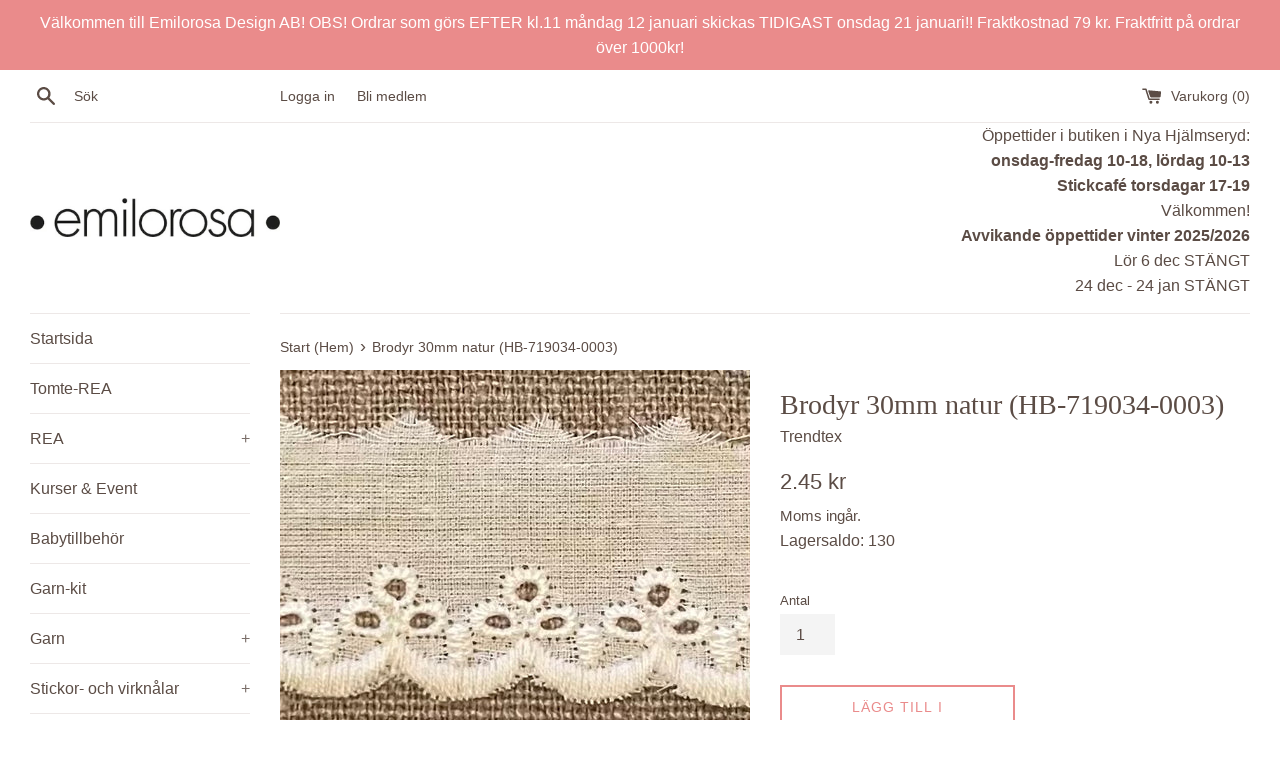

--- FILE ---
content_type: text/html; charset=utf-8
request_url: https://emilorosa.se/products/brodyr-30mm-natur-hb-719034-01
body_size: 26802
content:
<!doctype html>
<html class="supports-no-js" lang="sv">
<head>
  <meta charset="utf-8">
  <meta http-equiv="X-UA-Compatible" content="IE=edge,chrome=1">
  <meta name="viewport" content="width=device-width,initial-scale=1">
  <meta name="theme-color" content="">
  <link rel="canonical" href="https://emilorosa.se/products/brodyr-30mm-natur-hb-719034-01">

  

  <title>
  Brodyr 30mm natur (HB-719034-0003) &ndash; Emilorosa Design AB 
  </title>

  
    <meta name="description" content="Pris per dm. Natur/oblekt. 100% bomull Bredd 30 mm.">
  

  <!-- /snippets/social-meta-tags.liquid -->




<meta property="og:site_name" content="Emilorosa Design AB ">
<meta property="og:url" content="https://emilorosa.se/products/brodyr-30mm-natur-hb-719034-01">
<meta property="og:title" content="Brodyr 30mm natur (HB-719034-0003)">
<meta property="og:type" content="product">
<meta property="og:description" content="Pris per dm. Natur/oblekt. 100% bomull Bredd 30 mm.">

  <meta property="og:price:amount" content="2.45">
  <meta property="og:price:currency" content="SEK">

<meta property="og:image" content="http://emilorosa.se/cdn/shop/products/5538CA12-D4FD-4B5A-AC5F-F590C8B30AF2_1200x1200.jpg?v=1663247816"><meta property="og:image" content="http://emilorosa.se/cdn/shop/products/EE90103F-CA33-44DE-8F6A-A8ED180BEB31_1200x1200.jpg?v=1663247817">
<meta property="og:image:secure_url" content="https://emilorosa.se/cdn/shop/products/5538CA12-D4FD-4B5A-AC5F-F590C8B30AF2_1200x1200.jpg?v=1663247816"><meta property="og:image:secure_url" content="https://emilorosa.se/cdn/shop/products/EE90103F-CA33-44DE-8F6A-A8ED180BEB31_1200x1200.jpg?v=1663247817">


<meta name="twitter:card" content="summary_large_image">
<meta name="twitter:title" content="Brodyr 30mm natur (HB-719034-0003)">
<meta name="twitter:description" content="Pris per dm. Natur/oblekt. 100% bomull Bredd 30 mm.">

  <style data-shopify>
  :root {
    --color-body-text: #5b4c45;
    --color-body: #ffffff;
  }
</style>


  <script>
    document.documentElement.className = document.documentElement.className.replace('supports-no-js', 'supports-js');

    var theme = {
      strings: {
        addToCart: "Lägg till i varukorgen",
        itemAddedToCart: "Varan har lagts till i varukorgen!",
        soldOut: "Slutsåld",
        unavailable: "Ej tillgänglig",
        viewCart: "Visa varukorg",
        zoomClose: "Stäng (esc)",
        zoomPrev: "Föregående (Vänster piltangent)",
        zoomNext: "Nästa (höger piltangent)"
      },
      mapStrings: {
        addressError: "Det gick inte att hitta den adressen",
        addressNoResults: "Inga resultat för den adressen",
        addressQueryLimit: "Du har överskridit användningsgränsen för Google API. Överväg att uppgradera till en \u003ca href=\"https:\/\/developers.google.com\/maps\/premium\/usage-limits\"\u003epremiumplan\u003c\/a\u003e.",
        authError: "Det gick inte att autentisera ditt Google Maps-konto."
      }
    };</script>

  <link href="//emilorosa.se/cdn/shop/t/3/assets/theme.scss.css?v=164143840576364451591759333190" rel="stylesheet" type="text/css" media="all" />

  <script>window.performance && window.performance.mark && window.performance.mark('shopify.content_for_header.start');</script><meta name="facebook-domain-verification" content="kpfyydtwegvtgo8v8p5o1b83dlt7rs">
<meta name="facebook-domain-verification" content="gut5t4o6ggcq6ufxae7vmr1arykxr1">
<meta id="shopify-digital-wallet" name="shopify-digital-wallet" content="/62144348381/digital_wallets/dialog">
<meta name="shopify-checkout-api-token" content="25f0656833b467ae8277f3698b13dc0b">
<link rel="alternate" type="application/json+oembed" href="https://emilorosa.se/products/brodyr-30mm-natur-hb-719034-01.oembed">
<script async="async" src="/checkouts/internal/preloads.js?locale=sv-SE"></script>
<script id="apple-pay-shop-capabilities" type="application/json">{"shopId":62144348381,"countryCode":"SE","currencyCode":"SEK","merchantCapabilities":["supports3DS"],"merchantId":"gid:\/\/shopify\/Shop\/62144348381","merchantName":"Emilorosa Design AB ","requiredBillingContactFields":["postalAddress","email","phone"],"requiredShippingContactFields":["postalAddress","email","phone"],"shippingType":"shipping","supportedNetworks":["visa","maestro","masterCard","amex"],"total":{"type":"pending","label":"Emilorosa Design AB ","amount":"1.00"},"shopifyPaymentsEnabled":true,"supportsSubscriptions":true}</script>
<script id="shopify-features" type="application/json">{"accessToken":"25f0656833b467ae8277f3698b13dc0b","betas":["rich-media-storefront-analytics"],"domain":"emilorosa.se","predictiveSearch":true,"shopId":62144348381,"locale":"sv"}</script>
<script>var Shopify = Shopify || {};
Shopify.shop = "emilorosa-design-ab.myshopify.com";
Shopify.locale = "sv";
Shopify.currency = {"active":"SEK","rate":"1.0"};
Shopify.country = "SE";
Shopify.theme = {"name":"Simple (med lagersaldo)","id":130449146077,"schema_name":"Simple","schema_version":"12.6.1","theme_store_id":578,"role":"main"};
Shopify.theme.handle = "null";
Shopify.theme.style = {"id":null,"handle":null};
Shopify.cdnHost = "emilorosa.se/cdn";
Shopify.routes = Shopify.routes || {};
Shopify.routes.root = "/";</script>
<script type="module">!function(o){(o.Shopify=o.Shopify||{}).modules=!0}(window);</script>
<script>!function(o){function n(){var o=[];function n(){o.push(Array.prototype.slice.apply(arguments))}return n.q=o,n}var t=o.Shopify=o.Shopify||{};t.loadFeatures=n(),t.autoloadFeatures=n()}(window);</script>
<script id="shop-js-analytics" type="application/json">{"pageType":"product"}</script>
<script defer="defer" async type="module" src="//emilorosa.se/cdn/shopifycloud/shop-js/modules/v2/client.init-shop-cart-sync_BQ29hUGy.sv.esm.js"></script>
<script defer="defer" async type="module" src="//emilorosa.se/cdn/shopifycloud/shop-js/modules/v2/chunk.common_DVZgvets.esm.js"></script>
<script defer="defer" async type="module" src="//emilorosa.se/cdn/shopifycloud/shop-js/modules/v2/chunk.modal_Dp9EJq-l.esm.js"></script>
<script type="module">
  await import("//emilorosa.se/cdn/shopifycloud/shop-js/modules/v2/client.init-shop-cart-sync_BQ29hUGy.sv.esm.js");
await import("//emilorosa.se/cdn/shopifycloud/shop-js/modules/v2/chunk.common_DVZgvets.esm.js");
await import("//emilorosa.se/cdn/shopifycloud/shop-js/modules/v2/chunk.modal_Dp9EJq-l.esm.js");

  window.Shopify.SignInWithShop?.initShopCartSync?.({"fedCMEnabled":true,"windoidEnabled":true});

</script>
<script id="__st">var __st={"a":62144348381,"offset":3600,"reqid":"0095fb8a-d683-4a4e-8384-5c000042b9a0-1769144094","pageurl":"emilorosa.se\/products\/brodyr-30mm-natur-hb-719034-01","u":"6101feab909b","p":"product","rtyp":"product","rid":7854887469277};</script>
<script>window.ShopifyPaypalV4VisibilityTracking = true;</script>
<script id="captcha-bootstrap">!function(){'use strict';const t='contact',e='account',n='new_comment',o=[[t,t],['blogs',n],['comments',n],[t,'customer']],c=[[e,'customer_login'],[e,'guest_login'],[e,'recover_customer_password'],[e,'create_customer']],r=t=>t.map((([t,e])=>`form[action*='/${t}']:not([data-nocaptcha='true']) input[name='form_type'][value='${e}']`)).join(','),a=t=>()=>t?[...document.querySelectorAll(t)].map((t=>t.form)):[];function s(){const t=[...o],e=r(t);return a(e)}const i='password',u='form_key',d=['recaptcha-v3-token','g-recaptcha-response','h-captcha-response',i],f=()=>{try{return window.sessionStorage}catch{return}},m='__shopify_v',_=t=>t.elements[u];function p(t,e,n=!1){try{const o=window.sessionStorage,c=JSON.parse(o.getItem(e)),{data:r}=function(t){const{data:e,action:n}=t;return t[m]||n?{data:e,action:n}:{data:t,action:n}}(c);for(const[e,n]of Object.entries(r))t.elements[e]&&(t.elements[e].value=n);n&&o.removeItem(e)}catch(o){console.error('form repopulation failed',{error:o})}}const l='form_type',E='cptcha';function T(t){t.dataset[E]=!0}const w=window,h=w.document,L='Shopify',v='ce_forms',y='captcha';let A=!1;((t,e)=>{const n=(g='f06e6c50-85a8-45c8-87d0-21a2b65856fe',I='https://cdn.shopify.com/shopifycloud/storefront-forms-hcaptcha/ce_storefront_forms_captcha_hcaptcha.v1.5.2.iife.js',D={infoText:'Skyddas av hCaptcha',privacyText:'Integritet',termsText:'Villkor'},(t,e,n)=>{const o=w[L][v],c=o.bindForm;if(c)return c(t,g,e,D).then(n);var r;o.q.push([[t,g,e,D],n]),r=I,A||(h.body.append(Object.assign(h.createElement('script'),{id:'captcha-provider',async:!0,src:r})),A=!0)});var g,I,D;w[L]=w[L]||{},w[L][v]=w[L][v]||{},w[L][v].q=[],w[L][y]=w[L][y]||{},w[L][y].protect=function(t,e){n(t,void 0,e),T(t)},Object.freeze(w[L][y]),function(t,e,n,w,h,L){const[v,y,A,g]=function(t,e,n){const i=e?o:[],u=t?c:[],d=[...i,...u],f=r(d),m=r(i),_=r(d.filter((([t,e])=>n.includes(e))));return[a(f),a(m),a(_),s()]}(w,h,L),I=t=>{const e=t.target;return e instanceof HTMLFormElement?e:e&&e.form},D=t=>v().includes(t);t.addEventListener('submit',(t=>{const e=I(t);if(!e)return;const n=D(e)&&!e.dataset.hcaptchaBound&&!e.dataset.recaptchaBound,o=_(e),c=g().includes(e)&&(!o||!o.value);(n||c)&&t.preventDefault(),c&&!n&&(function(t){try{if(!f())return;!function(t){const e=f();if(!e)return;const n=_(t);if(!n)return;const o=n.value;o&&e.removeItem(o)}(t);const e=Array.from(Array(32),(()=>Math.random().toString(36)[2])).join('');!function(t,e){_(t)||t.append(Object.assign(document.createElement('input'),{type:'hidden',name:u})),t.elements[u].value=e}(t,e),function(t,e){const n=f();if(!n)return;const o=[...t.querySelectorAll(`input[type='${i}']`)].map((({name:t})=>t)),c=[...d,...o],r={};for(const[a,s]of new FormData(t).entries())c.includes(a)||(r[a]=s);n.setItem(e,JSON.stringify({[m]:1,action:t.action,data:r}))}(t,e)}catch(e){console.error('failed to persist form',e)}}(e),e.submit())}));const S=(t,e)=>{t&&!t.dataset[E]&&(n(t,e.some((e=>e===t))),T(t))};for(const o of['focusin','change'])t.addEventListener(o,(t=>{const e=I(t);D(e)&&S(e,y())}));const B=e.get('form_key'),M=e.get(l),P=B&&M;t.addEventListener('DOMContentLoaded',(()=>{const t=y();if(P)for(const e of t)e.elements[l].value===M&&p(e,B);[...new Set([...A(),...v().filter((t=>'true'===t.dataset.shopifyCaptcha))])].forEach((e=>S(e,t)))}))}(h,new URLSearchParams(w.location.search),n,t,e,['guest_login'])})(!0,!0)}();</script>
<script integrity="sha256-4kQ18oKyAcykRKYeNunJcIwy7WH5gtpwJnB7kiuLZ1E=" data-source-attribution="shopify.loadfeatures" defer="defer" src="//emilorosa.se/cdn/shopifycloud/storefront/assets/storefront/load_feature-a0a9edcb.js" crossorigin="anonymous"></script>
<script data-source-attribution="shopify.dynamic_checkout.dynamic.init">var Shopify=Shopify||{};Shopify.PaymentButton=Shopify.PaymentButton||{isStorefrontPortableWallets:!0,init:function(){window.Shopify.PaymentButton.init=function(){};var t=document.createElement("script");t.src="https://emilorosa.se/cdn/shopifycloud/portable-wallets/latest/portable-wallets.sv.js",t.type="module",document.head.appendChild(t)}};
</script>
<script data-source-attribution="shopify.dynamic_checkout.buyer_consent">
  function portableWalletsHideBuyerConsent(e){var t=document.getElementById("shopify-buyer-consent"),n=document.getElementById("shopify-subscription-policy-button");t&&n&&(t.classList.add("hidden"),t.setAttribute("aria-hidden","true"),n.removeEventListener("click",e))}function portableWalletsShowBuyerConsent(e){var t=document.getElementById("shopify-buyer-consent"),n=document.getElementById("shopify-subscription-policy-button");t&&n&&(t.classList.remove("hidden"),t.removeAttribute("aria-hidden"),n.addEventListener("click",e))}window.Shopify?.PaymentButton&&(window.Shopify.PaymentButton.hideBuyerConsent=portableWalletsHideBuyerConsent,window.Shopify.PaymentButton.showBuyerConsent=portableWalletsShowBuyerConsent);
</script>
<script>
  function portableWalletsCleanup(e){e&&e.src&&console.error("Failed to load portable wallets script "+e.src);var t=document.querySelectorAll("shopify-accelerated-checkout .shopify-payment-button__skeleton, shopify-accelerated-checkout-cart .wallet-cart-button__skeleton"),e=document.getElementById("shopify-buyer-consent");for(let e=0;e<t.length;e++)t[e].remove();e&&e.remove()}function portableWalletsNotLoadedAsModule(e){e instanceof ErrorEvent&&"string"==typeof e.message&&e.message.includes("import.meta")&&"string"==typeof e.filename&&e.filename.includes("portable-wallets")&&(window.removeEventListener("error",portableWalletsNotLoadedAsModule),window.Shopify.PaymentButton.failedToLoad=e,"loading"===document.readyState?document.addEventListener("DOMContentLoaded",window.Shopify.PaymentButton.init):window.Shopify.PaymentButton.init())}window.addEventListener("error",portableWalletsNotLoadedAsModule);
</script>

<script type="module" src="https://emilorosa.se/cdn/shopifycloud/portable-wallets/latest/portable-wallets.sv.js" onError="portableWalletsCleanup(this)" crossorigin="anonymous"></script>
<script nomodule>
  document.addEventListener("DOMContentLoaded", portableWalletsCleanup);
</script>

<script id='scb4127' type='text/javascript' async='' src='https://emilorosa.se/cdn/shopifycloud/privacy-banner/storefront-banner.js'></script><link id="shopify-accelerated-checkout-styles" rel="stylesheet" media="screen" href="https://emilorosa.se/cdn/shopifycloud/portable-wallets/latest/accelerated-checkout-backwards-compat.css" crossorigin="anonymous">
<style id="shopify-accelerated-checkout-cart">
        #shopify-buyer-consent {
  margin-top: 1em;
  display: inline-block;
  width: 100%;
}

#shopify-buyer-consent.hidden {
  display: none;
}

#shopify-subscription-policy-button {
  background: none;
  border: none;
  padding: 0;
  text-decoration: underline;
  font-size: inherit;
  cursor: pointer;
}

#shopify-subscription-policy-button::before {
  box-shadow: none;
}

      </style>

<script>window.performance && window.performance.mark && window.performance.mark('shopify.content_for_header.end');</script>

  <script src="//emilorosa.se/cdn/shop/t/3/assets/jquery-1.11.0.min.js?v=32460426840832490021643548521" type="text/javascript"></script>
  <script src="//emilorosa.se/cdn/shop/t/3/assets/modernizr.min.js?v=44044439420609591321643548522" type="text/javascript"></script>

  <script src="//emilorosa.se/cdn/shop/t/3/assets/lazysizes.min.js?v=155223123402716617051643548522" async="async"></script>

  
  
  <script>
  var variantStock = {};
</script>
<link href="https://monorail-edge.shopifysvc.com" rel="dns-prefetch">
<script>(function(){if ("sendBeacon" in navigator && "performance" in window) {try {var session_token_from_headers = performance.getEntriesByType('navigation')[0].serverTiming.find(x => x.name == '_s').description;} catch {var session_token_from_headers = undefined;}var session_cookie_matches = document.cookie.match(/_shopify_s=([^;]*)/);var session_token_from_cookie = session_cookie_matches && session_cookie_matches.length === 2 ? session_cookie_matches[1] : "";var session_token = session_token_from_headers || session_token_from_cookie || "";function handle_abandonment_event(e) {var entries = performance.getEntries().filter(function(entry) {return /monorail-edge.shopifysvc.com/.test(entry.name);});if (!window.abandonment_tracked && entries.length === 0) {window.abandonment_tracked = true;var currentMs = Date.now();var navigation_start = performance.timing.navigationStart;var payload = {shop_id: 62144348381,url: window.location.href,navigation_start,duration: currentMs - navigation_start,session_token,page_type: "product"};window.navigator.sendBeacon("https://monorail-edge.shopifysvc.com/v1/produce", JSON.stringify({schema_id: "online_store_buyer_site_abandonment/1.1",payload: payload,metadata: {event_created_at_ms: currentMs,event_sent_at_ms: currentMs}}));}}window.addEventListener('pagehide', handle_abandonment_event);}}());</script>
<script id="web-pixels-manager-setup">(function e(e,d,r,n,o){if(void 0===o&&(o={}),!Boolean(null===(a=null===(i=window.Shopify)||void 0===i?void 0:i.analytics)||void 0===a?void 0:a.replayQueue)){var i,a;window.Shopify=window.Shopify||{};var t=window.Shopify;t.analytics=t.analytics||{};var s=t.analytics;s.replayQueue=[],s.publish=function(e,d,r){return s.replayQueue.push([e,d,r]),!0};try{self.performance.mark("wpm:start")}catch(e){}var l=function(){var e={modern:/Edge?\/(1{2}[4-9]|1[2-9]\d|[2-9]\d{2}|\d{4,})\.\d+(\.\d+|)|Firefox\/(1{2}[4-9]|1[2-9]\d|[2-9]\d{2}|\d{4,})\.\d+(\.\d+|)|Chrom(ium|e)\/(9{2}|\d{3,})\.\d+(\.\d+|)|(Maci|X1{2}).+ Version\/(15\.\d+|(1[6-9]|[2-9]\d|\d{3,})\.\d+)([,.]\d+|)( \(\w+\)|)( Mobile\/\w+|) Safari\/|Chrome.+OPR\/(9{2}|\d{3,})\.\d+\.\d+|(CPU[ +]OS|iPhone[ +]OS|CPU[ +]iPhone|CPU IPhone OS|CPU iPad OS)[ +]+(15[._]\d+|(1[6-9]|[2-9]\d|\d{3,})[._]\d+)([._]\d+|)|Android:?[ /-](13[3-9]|1[4-9]\d|[2-9]\d{2}|\d{4,})(\.\d+|)(\.\d+|)|Android.+Firefox\/(13[5-9]|1[4-9]\d|[2-9]\d{2}|\d{4,})\.\d+(\.\d+|)|Android.+Chrom(ium|e)\/(13[3-9]|1[4-9]\d|[2-9]\d{2}|\d{4,})\.\d+(\.\d+|)|SamsungBrowser\/([2-9]\d|\d{3,})\.\d+/,legacy:/Edge?\/(1[6-9]|[2-9]\d|\d{3,})\.\d+(\.\d+|)|Firefox\/(5[4-9]|[6-9]\d|\d{3,})\.\d+(\.\d+|)|Chrom(ium|e)\/(5[1-9]|[6-9]\d|\d{3,})\.\d+(\.\d+|)([\d.]+$|.*Safari\/(?![\d.]+ Edge\/[\d.]+$))|(Maci|X1{2}).+ Version\/(10\.\d+|(1[1-9]|[2-9]\d|\d{3,})\.\d+)([,.]\d+|)( \(\w+\)|)( Mobile\/\w+|) Safari\/|Chrome.+OPR\/(3[89]|[4-9]\d|\d{3,})\.\d+\.\d+|(CPU[ +]OS|iPhone[ +]OS|CPU[ +]iPhone|CPU IPhone OS|CPU iPad OS)[ +]+(10[._]\d+|(1[1-9]|[2-9]\d|\d{3,})[._]\d+)([._]\d+|)|Android:?[ /-](13[3-9]|1[4-9]\d|[2-9]\d{2}|\d{4,})(\.\d+|)(\.\d+|)|Mobile Safari.+OPR\/([89]\d|\d{3,})\.\d+\.\d+|Android.+Firefox\/(13[5-9]|1[4-9]\d|[2-9]\d{2}|\d{4,})\.\d+(\.\d+|)|Android.+Chrom(ium|e)\/(13[3-9]|1[4-9]\d|[2-9]\d{2}|\d{4,})\.\d+(\.\d+|)|Android.+(UC? ?Browser|UCWEB|U3)[ /]?(15\.([5-9]|\d{2,})|(1[6-9]|[2-9]\d|\d{3,})\.\d+)\.\d+|SamsungBrowser\/(5\.\d+|([6-9]|\d{2,})\.\d+)|Android.+MQ{2}Browser\/(14(\.(9|\d{2,})|)|(1[5-9]|[2-9]\d|\d{3,})(\.\d+|))(\.\d+|)|K[Aa][Ii]OS\/(3\.\d+|([4-9]|\d{2,})\.\d+)(\.\d+|)/},d=e.modern,r=e.legacy,n=navigator.userAgent;return n.match(d)?"modern":n.match(r)?"legacy":"unknown"}(),u="modern"===l?"modern":"legacy",c=(null!=n?n:{modern:"",legacy:""})[u],f=function(e){return[e.baseUrl,"/wpm","/b",e.hashVersion,"modern"===e.buildTarget?"m":"l",".js"].join("")}({baseUrl:d,hashVersion:r,buildTarget:u}),m=function(e){var d=e.version,r=e.bundleTarget,n=e.surface,o=e.pageUrl,i=e.monorailEndpoint;return{emit:function(e){var a=e.status,t=e.errorMsg,s=(new Date).getTime(),l=JSON.stringify({metadata:{event_sent_at_ms:s},events:[{schema_id:"web_pixels_manager_load/3.1",payload:{version:d,bundle_target:r,page_url:o,status:a,surface:n,error_msg:t},metadata:{event_created_at_ms:s}}]});if(!i)return console&&console.warn&&console.warn("[Web Pixels Manager] No Monorail endpoint provided, skipping logging."),!1;try{return self.navigator.sendBeacon.bind(self.navigator)(i,l)}catch(e){}var u=new XMLHttpRequest;try{return u.open("POST",i,!0),u.setRequestHeader("Content-Type","text/plain"),u.send(l),!0}catch(e){return console&&console.warn&&console.warn("[Web Pixels Manager] Got an unhandled error while logging to Monorail."),!1}}}}({version:r,bundleTarget:l,surface:e.surface,pageUrl:self.location.href,monorailEndpoint:e.monorailEndpoint});try{o.browserTarget=l,function(e){var d=e.src,r=e.async,n=void 0===r||r,o=e.onload,i=e.onerror,a=e.sri,t=e.scriptDataAttributes,s=void 0===t?{}:t,l=document.createElement("script"),u=document.querySelector("head"),c=document.querySelector("body");if(l.async=n,l.src=d,a&&(l.integrity=a,l.crossOrigin="anonymous"),s)for(var f in s)if(Object.prototype.hasOwnProperty.call(s,f))try{l.dataset[f]=s[f]}catch(e){}if(o&&l.addEventListener("load",o),i&&l.addEventListener("error",i),u)u.appendChild(l);else{if(!c)throw new Error("Did not find a head or body element to append the script");c.appendChild(l)}}({src:f,async:!0,onload:function(){if(!function(){var e,d;return Boolean(null===(d=null===(e=window.Shopify)||void 0===e?void 0:e.analytics)||void 0===d?void 0:d.initialized)}()){var d=window.webPixelsManager.init(e)||void 0;if(d){var r=window.Shopify.analytics;r.replayQueue.forEach((function(e){var r=e[0],n=e[1],o=e[2];d.publishCustomEvent(r,n,o)})),r.replayQueue=[],r.publish=d.publishCustomEvent,r.visitor=d.visitor,r.initialized=!0}}},onerror:function(){return m.emit({status:"failed",errorMsg:"".concat(f," has failed to load")})},sri:function(e){var d=/^sha384-[A-Za-z0-9+/=]+$/;return"string"==typeof e&&d.test(e)}(c)?c:"",scriptDataAttributes:o}),m.emit({status:"loading"})}catch(e){m.emit({status:"failed",errorMsg:(null==e?void 0:e.message)||"Unknown error"})}}})({shopId: 62144348381,storefrontBaseUrl: "https://emilorosa.se",extensionsBaseUrl: "https://extensions.shopifycdn.com/cdn/shopifycloud/web-pixels-manager",monorailEndpoint: "https://monorail-edge.shopifysvc.com/unstable/produce_batch",surface: "storefront-renderer",enabledBetaFlags: ["2dca8a86"],webPixelsConfigList: [{"id":"282984790","configuration":"{\"pixel_id\":\"849320288988694\",\"pixel_type\":\"facebook_pixel\",\"metaapp_system_user_token\":\"-\"}","eventPayloadVersion":"v1","runtimeContext":"OPEN","scriptVersion":"ca16bc87fe92b6042fbaa3acc2fbdaa6","type":"APP","apiClientId":2329312,"privacyPurposes":["ANALYTICS","MARKETING","SALE_OF_DATA"],"dataSharingAdjustments":{"protectedCustomerApprovalScopes":["read_customer_address","read_customer_email","read_customer_name","read_customer_personal_data","read_customer_phone"]}},{"id":"shopify-app-pixel","configuration":"{}","eventPayloadVersion":"v1","runtimeContext":"STRICT","scriptVersion":"0450","apiClientId":"shopify-pixel","type":"APP","privacyPurposes":["ANALYTICS","MARKETING"]},{"id":"shopify-custom-pixel","eventPayloadVersion":"v1","runtimeContext":"LAX","scriptVersion":"0450","apiClientId":"shopify-pixel","type":"CUSTOM","privacyPurposes":["ANALYTICS","MARKETING"]}],isMerchantRequest: false,initData: {"shop":{"name":"Emilorosa Design AB ","paymentSettings":{"currencyCode":"SEK"},"myshopifyDomain":"emilorosa-design-ab.myshopify.com","countryCode":"SE","storefrontUrl":"https:\/\/emilorosa.se"},"customer":null,"cart":null,"checkout":null,"productVariants":[{"price":{"amount":2.45,"currencyCode":"SEK"},"product":{"title":"Brodyr 30mm natur (HB-719034-0003)","vendor":"Trendtex","id":"7854887469277","untranslatedTitle":"Brodyr 30mm natur (HB-719034-0003)","url":"\/products\/brodyr-30mm-natur-hb-719034-01","type":"Brodyr"},"id":"43300413964509","image":{"src":"\/\/emilorosa.se\/cdn\/shop\/products\/5538CA12-D4FD-4B5A-AC5F-F590C8B30AF2.jpg?v=1663247816"},"sku":"HB_719034_030_0003","title":"Default Title","untranslatedTitle":"Default Title"}],"purchasingCompany":null},},"https://emilorosa.se/cdn","fcfee988w5aeb613cpc8e4bc33m6693e112",{"modern":"","legacy":""},{"shopId":"62144348381","storefrontBaseUrl":"https:\/\/emilorosa.se","extensionBaseUrl":"https:\/\/extensions.shopifycdn.com\/cdn\/shopifycloud\/web-pixels-manager","surface":"storefront-renderer","enabledBetaFlags":"[\"2dca8a86\"]","isMerchantRequest":"false","hashVersion":"fcfee988w5aeb613cpc8e4bc33m6693e112","publish":"custom","events":"[[\"page_viewed\",{}],[\"product_viewed\",{\"productVariant\":{\"price\":{\"amount\":2.45,\"currencyCode\":\"SEK\"},\"product\":{\"title\":\"Brodyr 30mm natur (HB-719034-0003)\",\"vendor\":\"Trendtex\",\"id\":\"7854887469277\",\"untranslatedTitle\":\"Brodyr 30mm natur (HB-719034-0003)\",\"url\":\"\/products\/brodyr-30mm-natur-hb-719034-01\",\"type\":\"Brodyr\"},\"id\":\"43300413964509\",\"image\":{\"src\":\"\/\/emilorosa.se\/cdn\/shop\/products\/5538CA12-D4FD-4B5A-AC5F-F590C8B30AF2.jpg?v=1663247816\"},\"sku\":\"HB_719034_030_0003\",\"title\":\"Default Title\",\"untranslatedTitle\":\"Default Title\"}}]]"});</script><script>
  window.ShopifyAnalytics = window.ShopifyAnalytics || {};
  window.ShopifyAnalytics.meta = window.ShopifyAnalytics.meta || {};
  window.ShopifyAnalytics.meta.currency = 'SEK';
  var meta = {"product":{"id":7854887469277,"gid":"gid:\/\/shopify\/Product\/7854887469277","vendor":"Trendtex","type":"Brodyr","handle":"brodyr-30mm-natur-hb-719034-01","variants":[{"id":43300413964509,"price":245,"name":"Brodyr 30mm natur (HB-719034-0003)","public_title":null,"sku":"HB_719034_030_0003"}],"remote":false},"page":{"pageType":"product","resourceType":"product","resourceId":7854887469277,"requestId":"0095fb8a-d683-4a4e-8384-5c000042b9a0-1769144094"}};
  for (var attr in meta) {
    window.ShopifyAnalytics.meta[attr] = meta[attr];
  }
</script>
<script class="analytics">
  (function () {
    var customDocumentWrite = function(content) {
      var jquery = null;

      if (window.jQuery) {
        jquery = window.jQuery;
      } else if (window.Checkout && window.Checkout.$) {
        jquery = window.Checkout.$;
      }

      if (jquery) {
        jquery('body').append(content);
      }
    };

    var hasLoggedConversion = function(token) {
      if (token) {
        return document.cookie.indexOf('loggedConversion=' + token) !== -1;
      }
      return false;
    }

    var setCookieIfConversion = function(token) {
      if (token) {
        var twoMonthsFromNow = new Date(Date.now());
        twoMonthsFromNow.setMonth(twoMonthsFromNow.getMonth() + 2);

        document.cookie = 'loggedConversion=' + token + '; expires=' + twoMonthsFromNow;
      }
    }

    var trekkie = window.ShopifyAnalytics.lib = window.trekkie = window.trekkie || [];
    if (trekkie.integrations) {
      return;
    }
    trekkie.methods = [
      'identify',
      'page',
      'ready',
      'track',
      'trackForm',
      'trackLink'
    ];
    trekkie.factory = function(method) {
      return function() {
        var args = Array.prototype.slice.call(arguments);
        args.unshift(method);
        trekkie.push(args);
        return trekkie;
      };
    };
    for (var i = 0; i < trekkie.methods.length; i++) {
      var key = trekkie.methods[i];
      trekkie[key] = trekkie.factory(key);
    }
    trekkie.load = function(config) {
      trekkie.config = config || {};
      trekkie.config.initialDocumentCookie = document.cookie;
      var first = document.getElementsByTagName('script')[0];
      var script = document.createElement('script');
      script.type = 'text/javascript';
      script.onerror = function(e) {
        var scriptFallback = document.createElement('script');
        scriptFallback.type = 'text/javascript';
        scriptFallback.onerror = function(error) {
                var Monorail = {
      produce: function produce(monorailDomain, schemaId, payload) {
        var currentMs = new Date().getTime();
        var event = {
          schema_id: schemaId,
          payload: payload,
          metadata: {
            event_created_at_ms: currentMs,
            event_sent_at_ms: currentMs
          }
        };
        return Monorail.sendRequest("https://" + monorailDomain + "/v1/produce", JSON.stringify(event));
      },
      sendRequest: function sendRequest(endpointUrl, payload) {
        // Try the sendBeacon API
        if (window && window.navigator && typeof window.navigator.sendBeacon === 'function' && typeof window.Blob === 'function' && !Monorail.isIos12()) {
          var blobData = new window.Blob([payload], {
            type: 'text/plain'
          });

          if (window.navigator.sendBeacon(endpointUrl, blobData)) {
            return true;
          } // sendBeacon was not successful

        } // XHR beacon

        var xhr = new XMLHttpRequest();

        try {
          xhr.open('POST', endpointUrl);
          xhr.setRequestHeader('Content-Type', 'text/plain');
          xhr.send(payload);
        } catch (e) {
          console.log(e);
        }

        return false;
      },
      isIos12: function isIos12() {
        return window.navigator.userAgent.lastIndexOf('iPhone; CPU iPhone OS 12_') !== -1 || window.navigator.userAgent.lastIndexOf('iPad; CPU OS 12_') !== -1;
      }
    };
    Monorail.produce('monorail-edge.shopifysvc.com',
      'trekkie_storefront_load_errors/1.1',
      {shop_id: 62144348381,
      theme_id: 130449146077,
      app_name: "storefront",
      context_url: window.location.href,
      source_url: "//emilorosa.se/cdn/s/trekkie.storefront.8d95595f799fbf7e1d32231b9a28fd43b70c67d3.min.js"});

        };
        scriptFallback.async = true;
        scriptFallback.src = '//emilorosa.se/cdn/s/trekkie.storefront.8d95595f799fbf7e1d32231b9a28fd43b70c67d3.min.js';
        first.parentNode.insertBefore(scriptFallback, first);
      };
      script.async = true;
      script.src = '//emilorosa.se/cdn/s/trekkie.storefront.8d95595f799fbf7e1d32231b9a28fd43b70c67d3.min.js';
      first.parentNode.insertBefore(script, first);
    };
    trekkie.load(
      {"Trekkie":{"appName":"storefront","development":false,"defaultAttributes":{"shopId":62144348381,"isMerchantRequest":null,"themeId":130449146077,"themeCityHash":"10578099433404303577","contentLanguage":"sv","currency":"SEK","eventMetadataId":"1cb75ab4-1f71-461a-a1bd-6a40d24b98ab"},"isServerSideCookieWritingEnabled":true,"monorailRegion":"shop_domain","enabledBetaFlags":["65f19447"]},"Session Attribution":{},"S2S":{"facebookCapiEnabled":true,"source":"trekkie-storefront-renderer","apiClientId":580111}}
    );

    var loaded = false;
    trekkie.ready(function() {
      if (loaded) return;
      loaded = true;

      window.ShopifyAnalytics.lib = window.trekkie;

      var originalDocumentWrite = document.write;
      document.write = customDocumentWrite;
      try { window.ShopifyAnalytics.merchantGoogleAnalytics.call(this); } catch(error) {};
      document.write = originalDocumentWrite;

      window.ShopifyAnalytics.lib.page(null,{"pageType":"product","resourceType":"product","resourceId":7854887469277,"requestId":"0095fb8a-d683-4a4e-8384-5c000042b9a0-1769144094","shopifyEmitted":true});

      var match = window.location.pathname.match(/checkouts\/(.+)\/(thank_you|post_purchase)/)
      var token = match? match[1]: undefined;
      if (!hasLoggedConversion(token)) {
        setCookieIfConversion(token);
        window.ShopifyAnalytics.lib.track("Viewed Product",{"currency":"SEK","variantId":43300413964509,"productId":7854887469277,"productGid":"gid:\/\/shopify\/Product\/7854887469277","name":"Brodyr 30mm natur (HB-719034-0003)","price":"2.45","sku":"HB_719034_030_0003","brand":"Trendtex","variant":null,"category":"Brodyr","nonInteraction":true,"remote":false},undefined,undefined,{"shopifyEmitted":true});
      window.ShopifyAnalytics.lib.track("monorail:\/\/trekkie_storefront_viewed_product\/1.1",{"currency":"SEK","variantId":43300413964509,"productId":7854887469277,"productGid":"gid:\/\/shopify\/Product\/7854887469277","name":"Brodyr 30mm natur (HB-719034-0003)","price":"2.45","sku":"HB_719034_030_0003","brand":"Trendtex","variant":null,"category":"Brodyr","nonInteraction":true,"remote":false,"referer":"https:\/\/emilorosa.se\/products\/brodyr-30mm-natur-hb-719034-01"});
      }
    });


        var eventsListenerScript = document.createElement('script');
        eventsListenerScript.async = true;
        eventsListenerScript.src = "//emilorosa.se/cdn/shopifycloud/storefront/assets/shop_events_listener-3da45d37.js";
        document.getElementsByTagName('head')[0].appendChild(eventsListenerScript);

})();</script>
<script
  defer
  src="https://emilorosa.se/cdn/shopifycloud/perf-kit/shopify-perf-kit-3.0.4.min.js"
  data-application="storefront-renderer"
  data-shop-id="62144348381"
  data-render-region="gcp-us-east1"
  data-page-type="product"
  data-theme-instance-id="130449146077"
  data-theme-name="Simple"
  data-theme-version="12.6.1"
  data-monorail-region="shop_domain"
  data-resource-timing-sampling-rate="10"
  data-shs="true"
  data-shs-beacon="true"
  data-shs-export-with-fetch="true"
  data-shs-logs-sample-rate="1"
  data-shs-beacon-endpoint="https://emilorosa.se/api/collect"
></script>
</head>

<body id="brodyr-30mm-natur-hb-719034-0003" class="template-product">

  <a class="in-page-link visually-hidden skip-link" href="#MainContent">Gå vidare till innehåll</a>

  <div id="shopify-section-header" class="shopify-section">

  <style>
    .site-header__logo {
      width: 250px;
    }
    #HeaderLogoWrapper {
      max-width: 250px !important;
    }
  </style>
  <style>
    .announcement-bar--link:hover {
      

      
        background-color: #ed9c9c;
      
    }
  </style>

  
    <a href="/pages/kopvillkor" class="announcement-bar announcement-bar--link">
  

    <p class="announcement-bar__message site-wrapper">Välkommen till Emilorosa Design AB! OBS! Ordrar som görs EFTER kl.11 måndag 12 januari skickas TIDIGAST onsdag 21 januari!! Fraktkostnad  79 kr. Fraktfritt på ordrar över 1000kr!</p>

  
    </a>
  


<div class="site-wrapper">
  <div class="top-bar grid">

    <div class="grid__item medium-up--one-fifth small--one-half">
      <div class="top-bar__search">
        <a href="/search" class="medium-up--hide">
          <svg aria-hidden="true" focusable="false" role="presentation" class="icon icon-search" viewBox="0 0 20 20"><path fill="#444" d="M18.64 17.02l-5.31-5.31c.81-1.08 1.26-2.43 1.26-3.87C14.5 4.06 11.44 1 7.75 1S1 4.06 1 7.75s3.06 6.75 6.75 6.75c1.44 0 2.79-.45 3.87-1.26l5.31 5.31c.45.45 1.26.54 1.71.09.45-.36.45-1.17 0-1.62zM3.25 7.75c0-2.52 1.98-4.5 4.5-4.5s4.5 1.98 4.5 4.5-1.98 4.5-4.5 4.5-4.5-1.98-4.5-4.5z"/></svg>
        </a>
        <form action="/search" method="get" class="search-bar small--hide" role="search">
          
          <button type="submit" class="search-bar__submit">
            <svg aria-hidden="true" focusable="false" role="presentation" class="icon icon-search" viewBox="0 0 20 20"><path fill="#444" d="M18.64 17.02l-5.31-5.31c.81-1.08 1.26-2.43 1.26-3.87C14.5 4.06 11.44 1 7.75 1S1 4.06 1 7.75s3.06 6.75 6.75 6.75c1.44 0 2.79-.45 3.87-1.26l5.31 5.31c.45.45 1.26.54 1.71.09.45-.36.45-1.17 0-1.62zM3.25 7.75c0-2.52 1.98-4.5 4.5-4.5s4.5 1.98 4.5 4.5-1.98 4.5-4.5 4.5-4.5-1.98-4.5-4.5z"/></svg>
            <span class="icon__fallback-text">Sök</span>
          </button>
          <input type="search" name="q" class="search-bar__input" value="" placeholder="Sök" aria-label="Sök">
        </form>
      </div>
    </div>

    
      <div class="grid__item medium-up--two-fifths small--hide">
        <span class="customer-links small--hide">
          
            <a href="https://shopify.com/62144348381/account?locale=sv&amp;region_country=SE" id="customer_login_link">Logga in</a>
            <span class="vertical-divider"></span>
            <a href="https://shopify.com/62144348381/account?locale=sv" id="customer_register_link">Bli medlem</a>
          
        </span>
      </div>
    

    <div class="grid__item  medium-up--two-fifths  small--one-half text-right">
      <a href="/cart" class="site-header__cart">
        <svg aria-hidden="true" focusable="false" role="presentation" class="icon icon-cart" viewBox="0 0 20 20"><path fill="#444" d="M18.936 5.564c-.144-.175-.35-.207-.55-.207h-.003L6.774 4.286c-.272 0-.417.089-.491.18-.079.096-.16.263-.094.585l2.016 5.705c.163.407.642.673 1.068.673h8.401c.433 0 .854-.285.941-.725l.484-4.571c.045-.221-.015-.388-.163-.567z"/><path fill="#444" d="M17.107 12.5H7.659L4.98 4.117l-.362-1.059c-.138-.401-.292-.559-.695-.559H.924c-.411 0-.748.303-.748.714s.337.714.748.714h2.413l3.002 9.48c.126.38.295.52.942.52h9.825c.411 0 .748-.303.748-.714s-.336-.714-.748-.714zM10.424 16.23a1.498 1.498 0 1 1-2.997 0 1.498 1.498 0 0 1 2.997 0zM16.853 16.23a1.498 1.498 0 1 1-2.997 0 1.498 1.498 0 0 1 2.997 0z"/></svg>
        <span class="small--hide">
          Varukorg
          (<span id="CartCount">0</span>)
        </span>
      </a>
    </div>
  </div>

  <hr class="small--hide hr--border">

  <header class="site-header grid medium-up--grid--table" role="banner">
    <div class="grid__item small--text-center">
      <div itemscope itemtype="http://schema.org/Organization">
        

          <div id="HeaderLogoWrapper" class="supports-js">
            <a href="/" itemprop="url" style="padding-top:15.524193548387098%; display: block;">
              <img id="HeaderLogo"
                   class="lazyload"
                   src="//emilorosa.se/cdn/shop/files/emilorosa_log_150x150.jpg?v=1641320068"
                   data-src="//emilorosa.se/cdn/shop/files/emilorosa_log_{width}x.jpg?v=1641320068"
                   data-widths="[180, 360, 540, 720, 900, 1080, 1296, 1512, 1728, 2048]"
                   data-aspectratio="1.0"
                   data-sizes="auto"
                   alt="Emilorosa Design AB "
                   itemprop="logo">
            </a>
          </div>
          <noscript>
            
            <a href="/" itemprop="url">
              <img class="site-header__logo" src="//emilorosa.se/cdn/shop/files/emilorosa_log_250x.jpg?v=1641320068"
              srcset="//emilorosa.se/cdn/shop/files/emilorosa_log_250x.jpg?v=1641320068 1x, //emilorosa.se/cdn/shop/files/emilorosa_log_250x@2x.jpg?v=1641320068 2x"
              alt="Emilorosa Design AB "
              itemprop="logo">
            </a>
          </noscript>
          
        
      </div>
    </div>
    
      <div class="grid__item medium-up--text-right small--text-center">
        <div class="rte tagline">
          <p>Öppettider i butiken i Nya Hjälmseryd:<strong> <br/>onsdag-fredag 10-18, lördag 10-13 <br/>Stickcafé torsdagar 17-19<br/></strong>Välkommen!<br/><strong>Avvikande öppettider vinter 2025/2026</strong><br/>Lör 6 dec STÄNGT<br/>24 dec - 24 jan STÄNGT</p>
        </div>
      </div>
    
  </header>
</div>




</div>

    

  <div class="site-wrapper">

    <div class="grid">

      <div id="shopify-section-sidebar" class="shopify-section"><div data-section-id="sidebar" data-section-type="sidebar-section">
  <nav class="grid__item small--text-center medium-up--one-fifth" role="navigation">
    <hr class="hr--small medium-up--hide">
    <button id="ToggleMobileMenu" class="mobile-menu-icon medium-up--hide" aria-haspopup="true" aria-owns="SiteNav">
      <span class="line"></span>
      <span class="line"></span>
      <span class="line"></span>
      <span class="line"></span>
      <span class="icon__fallback-text">Meny</span>
    </button>
    <div id="SiteNav" class="site-nav" role="menu">
      <ul class="list--nav">
        
          
          
            <li class="site-nav__item">
              <a href="/" class="site-nav__link">Startsida</a>
            </li>
          
        
          
          
            <li class="site-nav__item">
              <a href="/collections/tomte-rea" class="site-nav__link">Tomte-REA</a>
            </li>
          
        
          
          
            

            

            <li class="site-nav--has-submenu site-nav__item">
              <button class="site-nav__link btn--link site-nav__expand" aria-expanded="false" aria-controls="Collapsible-3">
                REA
                <span class="site-nav__link__text" aria-hidden="true">+</span>
              </button>
              <ul id="Collapsible-3" class="site-nav__submenu site-nav__submenu--collapsed" aria-hidden="true" style="display: none;">
                
                  
                    <li >
                      <a href="/collections/rea-garner" class="site-nav__link">REA garner</a>
                    </li>
                  
                
                  
                    <li >
                      <a href="/collections/rea-band-spetsar-snoddar-snoren" class="site-nav__link">REA band, spetsar, snoddar och snören</a>
                    </li>
                  
                
                  
                    <li >
                      <a href="/collections/rea-monsterhaften" class="site-nav__link">REA mönster</a>
                    </li>
                  
                
                  
                    <li >
                      <a href="/collections/rea-sybehor" class="site-nav__link">REA sybehör</a>
                    </li>
                  
                
                  
                    <li >
                      <a href="/collections/rea-broderi" class="site-nav__link">REA broderi</a>
                    </li>
                  
                
                  
                    <li >
                      <a href="/collections/rea-stickor-virknalar-och-tillbehor" class="site-nav__link">REA stickor, virknålar och tillbehör</a>
                    </li>
                  
                
                  
                    <li >
                      <a href="/collections/rea-tyg" class="site-nav__link">REA tyg</a>
                    </li>
                  
                
                  
                    <li >
                      <a href="/collections/rea-ovrigt" class="site-nav__link">REA övrigt</a>
                    </li>
                  
                
              </ul>
            </li>
          
        
          
          
            <li class="site-nav__item">
              <a href="/collections/event" class="site-nav__link">Kurser &amp; Event</a>
            </li>
          
        
          
          
            <li class="site-nav__item">
              <a href="/collections/babytillbehor" class="site-nav__link">Babytillbehör</a>
            </li>
          
        
          
          
            <li class="site-nav__item">
              <a href="/collections/garn-kit" class="site-nav__link">Garn-kit</a>
            </li>
          
        
          
          
            

            

            <li class="site-nav--has-submenu site-nav__item">
              <button class="site-nav__link btn--link site-nav__expand" aria-expanded="false" aria-controls="Collapsible-7">
                Garn
                <span class="site-nav__link__text" aria-hidden="true">+</span>
              </button>
              <ul id="Collapsible-7" class="site-nav__submenu site-nav__submenu--collapsed" aria-hidden="true" style="display: none;">
                
                  
                    

                    

                    <li class="site-nav--has-submenu">
                      <button class="site-nav__link btn--link site-nav__expand" aria-expanded="false" aria-controls="Collapsible-7-1">
                        Garntyp
                        <span class="site-nav__link__text" aria-hidden="true">+</span>
                      </button>
                      <ul id="Collapsible-7-1" class="site-nav__submenu site-nav__submenu--grandchild site-nav__submenu--collapsed" aria-hidden="true" style="display: none;">
                        
                          <li class="site-nav__grandchild">
                            <a href="/collections/alpackagarn" class="site-nav__link">Alpackagarn</a>
                          </li>
                        
                          <li class="site-nav__grandchild">
                            <a href="/collections/bomullsgarn" class="site-nav__link">Bomullsgarn</a>
                          </li>
                        
                          <li class="site-nav__grandchild">
                            <a href="/collections/effektgarn" class="site-nav__link">Effektgarn</a>
                          </li>
                        
                          <li class="site-nav__grandchild">
                            <a href="/collections/hampagarn" class="site-nav__link">Hampagarn</a>
                          </li>
                        
                          <li class="site-nav__grandchild">
                            <a href="/collections/kashmirgarn" class="site-nav__link">Kashmirgarn</a>
                          </li>
                        
                          <li class="site-nav__grandchild">
                            <a href="/collections/lingarn" class="site-nav__link">Lingarn</a>
                          </li>
                        
                          <li class="site-nav__grandchild">
                            <a href="/collections/makramegarner" class="site-nav__link">Makramégarn</a>
                          </li>
                        
                          <li class="site-nav__grandchild">
                            <a href="/collections/merinoullgarn" class="site-nav__link">Merinoullgarn</a>
                          </li>
                        
                          <li class="site-nav__grandchild">
                            <a href="/collections/mininystan" class="site-nav__link">Mininystan</a>
                          </li>
                        
                          <li class="site-nav__grandchild">
                            <a href="/collections/mohairgarn" class="site-nav__link">Mohairgarn</a>
                          </li>
                        
                          <li class="site-nav__grandchild">
                            <a href="/collections/sockgarn" class="site-nav__link">Sockgarn</a>
                          </li>
                        
                          <li class="site-nav__grandchild">
                            <a href="/collections/syntetgarn" class="site-nav__link">Syntetgarn</a>
                          </li>
                        
                          <li class="site-nav__grandchild">
                            <a href="/collections/ullgarn" class="site-nav__link">Ullgarn</a>
                          </li>
                        
                          <li class="site-nav__grandchild">
                            <a href="/collections/vegangarn" class="site-nav__link">Vegangarn</a>
                          </li>
                        
                          <li class="site-nav__grandchild">
                            <a href="/collections/ovriga-fibrer" class="site-nav__link">Övriga fibrer</a>
                          </li>
                        
                      </ul>
                    </li>
                  
                
                  
                    

                    

                    <li class="site-nav--has-submenu">
                      <button class="site-nav__link btn--link site-nav__expand" aria-expanded="false" aria-controls="Collapsible-7-2">
                        Varumärken
                        <span class="site-nav__link__text" aria-hidden="true">+</span>
                      </button>
                      <ul id="Collapsible-7-2" class="site-nav__submenu site-nav__submenu--grandchild site-nav__submenu--collapsed" aria-hidden="true" style="display: none;">
                        
                          <li class="site-nav__grandchild">
                            <a href="/collections/austermann" class="site-nav__link">Austermann</a>
                          </li>
                        
                          <li class="site-nav__grandchild">
                            <a href="/collections/dmc-garn" class="site-nav__link">DMC</a>
                          </li>
                        
                          <li class="site-nav__grandchild">
                            <a href="/collections/durable" class="site-nav__link">Durable</a>
                          </li>
                        
                          <li class="site-nav__grandchild">
                            <a href="/collections/filcolana" class="site-nav__link">Filcolana</a>
                          </li>
                        
                          <li class="site-nav__grandchild">
                            <a href="/collections/fonty" class="site-nav__link">Fonty</a>
                          </li>
                        
                          <li class="site-nav__grandchild">
                            <a href="/collections/house-of-yarn" class="site-nav__link">House of Yarn</a>
                          </li>
                        
                          <li class="site-nav__grandchild">
                            <a href="/collections/istex-lopi" class="site-nav__link">Istex Lopi</a>
                          </li>
                        
                          <li class="site-nav__grandchild">
                            <a href="/collections/jarbo" class="site-nav__link">Järbo</a>
                          </li>
                        
                          <li class="site-nav__grandchild">
                            <a href="/collections/kit-couture" class="site-nav__link">Kit Couture</a>
                          </li>
                        
                          <li class="site-nav__grandchild">
                            <a href="/collections/novita" class="site-nav__link">Novita</a>
                          </li>
                        
                          <li class="site-nav__grandchild">
                            <a href="/collections/permin-garn" class="site-nav__link">Permin</a>
                          </li>
                        
                          <li class="site-nav__grandchild">
                            <a href="/collections/regia" class="site-nav__link">Regia</a>
                          </li>
                        
                          <li class="site-nav__grandchild">
                            <a href="/collections/rico" class="site-nav__link">Rico</a>
                          </li>
                        
                          <li class="site-nav__grandchild">
                            <a href="/collections/schachenmayr" class="site-nav__link">Schachenmayr</a>
                          </li>
                        
                          <li class="site-nav__grandchild">
                            <a href="/collections/schoppel" class="site-nav__link">Schoppel</a>
                          </li>
                        
                          <li class="site-nav__grandchild">
                            <a href="/collections/svarta-faret" class="site-nav__link">Svarta Fåret</a>
                          </li>
                        
                          <li class="site-nav__grandchild">
                            <a href="/collections/ullcentrum-oland" class="site-nav__link">Ullcentrum Öland</a>
                          </li>
                        
                          <li class="site-nav__grandchild">
                            <a href="/collections/viking-of-norway" class="site-nav__link">Vikinggarn</a>
                          </li>
                        
                          <li class="site-nav__grandchild">
                            <a href="/collections/snorre-collection" class="site-nav__link">Snorre Collection</a>
                          </li>
                        
                          <li class="site-nav__grandchild">
                            <a href="/collections/snorre-exclusive-collection" class="site-nav__link">Snorre Exclusive Collection</a>
                          </li>
                        
                      </ul>
                    </li>
                  
                
              </ul>
            </li>
          
        
          
          
            

            

            <li class="site-nav--has-submenu site-nav__item">
              <button class="site-nav__link btn--link site-nav__expand" aria-expanded="false" aria-controls="Collapsible-8">
                Stickor- och virknålar
                <span class="site-nav__link__text" aria-hidden="true">+</span>
              </button>
              <ul id="Collapsible-8" class="site-nav__submenu site-nav__submenu--collapsed" aria-hidden="true" style="display: none;">
                
                  
                    

                    

                    <li class="site-nav--has-submenu">
                      <button class="site-nav__link btn--link site-nav__expand" aria-expanded="false" aria-controls="Collapsible-8-1">
                        Rundstickor
                        <span class="site-nav__link__text" aria-hidden="true">+</span>
                      </button>
                      <ul id="Collapsible-8-1" class="site-nav__submenu site-nav__submenu--grandchild site-nav__submenu--collapsed" aria-hidden="true" style="display: none;">
                        
                          <li class="site-nav__grandchild">
                            <a href="/collections/addi-lace" class="site-nav__link">Addi Lace rundstickor</a>
                          </li>
                        
                          <li class="site-nav__grandchild">
                            <a href="/collections/addi-novel-rundstickor" class="site-nav__link">Addi Novel rundstickor</a>
                          </li>
                        
                          <li class="site-nav__grandchild">
                            <a href="/collections/addi" class="site-nav__link">Addi rundstickor</a>
                          </li>
                        
                          <li class="site-nav__grandchild">
                            <a href="/collections/jarbo-rod-rundstickor" class="site-nav__link">Järbo Röd rundstickor</a>
                          </li>
                        
                          <li class="site-nav__grandchild">
                            <a href="/collections/knitpro-bamboo-rundstickor" class="site-nav__link">KnitPro Bamboo rundstickor</a>
                          </li>
                        
                          <li class="site-nav__grandchild">
                            <a href="/collections/knitpro-basix-rundstickor" class="site-nav__link">KnitPro Basix rundstickor</a>
                          </li>
                        
                          <li class="site-nav__grandchild">
                            <a href="/collections/knitpro-ginger-rundstickor" class="site-nav__link">KnitPro Ginger rundstickor</a>
                          </li>
                        
                          <li class="site-nav__grandchild">
                            <a href="/collections/knitpro-karbonz-rundstickor" class="site-nav__link">KnitPro Karbonz rundstickor</a>
                          </li>
                        
                          <li class="site-nav__grandchild">
                            <a href="/collections/knitpro-royale-rundstickor" class="site-nav__link">KnitPro Royale rundstickor</a>
                          </li>
                        
                          <li class="site-nav__grandchild">
                            <a href="/collections/knitpro-symfonie-rundstickor" class="site-nav__link">KnitPro Symfonie rundstickor</a>
                          </li>
                        
                          <li class="site-nav__grandchild">
                            <a href="/collections/prym-ergonomics-rundstickor" class="site-nav__link">Prym Ergonomics rundstickor</a>
                          </li>
                        
                      </ul>
                    </li>
                  
                
                  
                    

                    

                    <li class="site-nav--has-submenu">
                      <button class="site-nav__link btn--link site-nav__expand" aria-expanded="false" aria-controls="Collapsible-8-2">
                        Rundstickor med utbytbara tippar
                        <span class="site-nav__link__text" aria-hidden="true">+</span>
                      </button>
                      <ul id="Collapsible-8-2" class="site-nav__submenu site-nav__submenu--grandchild site-nav__submenu--collapsed" aria-hidden="true" style="display: none;">
                        
                          <li class="site-nav__grandchild">
                            <a href="/collections/chiaogoo" class="site-nav__link">ChiaoGoo</a>
                          </li>
                        
                          <li class="site-nav__grandchild">
                            <a href="/collections/set" class="site-nav__link">Set</a>
                          </li>
                        
                      </ul>
                    </li>
                  
                
                  
                    

                    

                    <li class="site-nav--has-submenu">
                      <button class="site-nav__link btn--link site-nav__expand" aria-expanded="false" aria-controls="Collapsible-8-3">
                        Strumpstickor
                        <span class="site-nav__link__text" aria-hidden="true">+</span>
                      </button>
                      <ul id="Collapsible-8-3" class="site-nav__submenu site-nav__submenu--grandchild site-nav__submenu--collapsed" aria-hidden="true" style="display: none;">
                        
                          <li class="site-nav__grandchild">
                            <a href="/collections/knitpro-ginger-strumpstickor" class="site-nav__link">KnitPro Ginger strumpstickor</a>
                          </li>
                        
                          <li class="site-nav__grandchild">
                            <a href="/collections/knitpro-cubics-strumpstickor" class="site-nav__link">KnitPro Cubics strumpstickor</a>
                          </li>
                        
                          <li class="site-nav__grandchild">
                            <a href="/collections/knitpro-karbonz-strumpstickor" class="site-nav__link">KnitPro Karbonz strumpstickor</a>
                          </li>
                        
                          <li class="site-nav__grandchild">
                            <a href="/collections/knitpro-zing-strumpstickor" class="site-nav__link">KnitPro Zing strumpstickor</a>
                          </li>
                        
                          <li class="site-nav__grandchild">
                            <a href="/collections/knitpro-bamboo-strumpstickor" class="site-nav__link">KnitPro Bamboo strumpstickor</a>
                          </li>
                        
                          <li class="site-nav__grandchild">
                            <a href="/collections/addi-bambu-strumpstickor" class="site-nav__link">Addi Bambu strumpstickor</a>
                          </li>
                        
                          <li class="site-nav__grandchild">
                            <a href="/collections/addi-crasy-trio" class="site-nav__link">Addi CraSy Trio</a>
                          </li>
                        
                          <li class="site-nav__grandchild">
                            <a href="/collections/jarbo-bjork-strumpstickor" class="site-nav__link">Järbo Björk strumpstickor</a>
                          </li>
                        
                          <li class="site-nav__grandchild">
                            <a href="/collections/jarbo-rod-strumpstickor" class="site-nav__link">Järbo Röd strumpstickor</a>
                          </li>
                        
                          <li class="site-nav__grandchild">
                            <a href="/collections/prym-bamboo-strumpstickor" class="site-nav__link">Prym Bamboo strumpstickor</a>
                          </li>
                        
                          <li class="site-nav__grandchild">
                            <a href="/collections/prym-ergonomics-strumpstickor" class="site-nav__link">Prym Ergonomics strumpstickor</a>
                          </li>
                        
                      </ul>
                    </li>
                  
                
                  
                    <li >
                      <a href="/collections/jumperstickor" class="site-nav__link">Jumperstickor</a>
                    </li>
                  
                
                  
                    

                    

                    <li class="site-nav--has-submenu">
                      <button class="site-nav__link btn--link site-nav__expand" aria-expanded="false" aria-controls="Collapsible-8-5">
                        Virknålar
                        <span class="site-nav__link__text" aria-hidden="true">+</span>
                      </button>
                      <ul id="Collapsible-8-5" class="site-nav__submenu site-nav__submenu--grandchild site-nav__submenu--collapsed" aria-hidden="true" style="display: none;">
                        
                          <li class="site-nav__grandchild">
                            <a href="/products/virknal-jarbo-rod" class="site-nav__link">Järbo Röd virknålar</a>
                          </li>
                        
                          <li class="site-nav__grandchild">
                            <a href="/products/knitpro-softgrip-virknal" class="site-nav__link">KnitPro Softgrip virknålar</a>
                          </li>
                        
                          <li class="site-nav__grandchild">
                            <a href="/collections/knitpro-waves-virknalar" class="site-nav__link">KnitPro Waves virknålar</a>
                          </li>
                        
                          <li class="site-nav__grandchild">
                            <a href="/collections/ovriga-virknalar" class="site-nav__link">Övriga virknålar</a>
                          </li>
                        
                      </ul>
                    </li>
                  
                
                  
                    <li >
                      <a href="/collections/virknalar" class="site-nav__link">Kroknålar/Tunisisk virkning</a>
                    </li>
                  
                
                  
                    <li >
                      <a href="/collections/frivoliteter" class="site-nav__link">Frivoliteter</a>
                    </li>
                  
                
              </ul>
            </li>
          
        
          
          
            

            

            <li class="site-nav--has-submenu site-nav__item">
              <button class="site-nav__link btn--link site-nav__expand" aria-expanded="false" aria-controls="Collapsible-9">
                Stick- och virktillbehör
                <span class="site-nav__link__text" aria-hidden="true">+</span>
              </button>
              <ul id="Collapsible-9" class="site-nav__submenu site-nav__submenu--collapsed" aria-hidden="true" style="display: none;">
                
                  
                    <li >
                      <a href="/collections/stickmarkorer-1" class="site-nav__link">Stickmarkörer</a>
                    </li>
                  
                
                  
                    <li >
                      <a href="/collections/marken-och-applikationer" class="site-nav__link">Märken och applikationer</a>
                    </li>
                  
                
                  
                    

                    

                    <li class="site-nav--has-submenu">
                      <button class="site-nav__link btn--link site-nav__expand" aria-expanded="false" aria-controls="Collapsible-9-3">
                        Stickväskor och förvaring
                        <span class="site-nav__link__text" aria-hidden="true">+</span>
                      </button>
                      <ul id="Collapsible-9-3" class="site-nav__submenu site-nav__submenu--grandchild site-nav__submenu--collapsed" aria-hidden="true" style="display: none;">
                        
                          <li class="site-nav__grandchild">
                            <a href="/collections/muud-living" class="site-nav__link">Muud Living</a>
                          </li>
                        
                      </ul>
                    </li>
                  
                
                  
                    <li >
                      <a href="/collections/stickmarkorer" class="site-nav__link">Diverse stick- och virktillbehör</a>
                    </li>
                  
                
              </ul>
            </li>
          
        
          
          
            

            

            <li class="site-nav--has-submenu site-nav__item">
              <button class="site-nav__link btn--link site-nav__expand" aria-expanded="false" aria-controls="Collapsible-10">
                Knappar och spännen
                <span class="site-nav__link__text" aria-hidden="true">+</span>
              </button>
              <ul id="Collapsible-10" class="site-nav__submenu site-nav__submenu--collapsed" aria-hidden="true" style="display: none;">
                
                  
                    <li >
                      <a href="/collections/basknappar" class="site-nav__link">Knappar</a>
                    </li>
                  
                
                  
                    <li >
                      <a href="/collections/kokosknappar" class="site-nav__link">Kokosknappar</a>
                    </li>
                  
                
                  
                    <li >
                      <a href="/collections/parlemorknappar" class="site-nav__link">Pärlemorknappar</a>
                    </li>
                  
                
                  
                    <li >
                      <a href="/collections/retro-och-vintageknappar" class="site-nav__link">Retro- och vintageknappar</a>
                    </li>
                  
                
                  
                    <li >
                      <a href="/collections/traknappar" class="site-nav__link">Träknappar</a>
                    </li>
                  
                
                  
                    <li >
                      <a href="/collections/metallknappar" class="site-nav__link">Metallknappar</a>
                    </li>
                  
                
                  
                    <li >
                      <a href="/collections/spannen" class="site-nav__link">Spännen</a>
                    </li>
                  
                
                  
                    <li >
                      <a href="/collections/tryckknappar" class="site-nav__link">Tryckknappar</a>
                    </li>
                  
                
                  
                    <li >
                      <a href="/collections/knappar-for-verktyg" class="site-nav__link">Knappar för verktyg</a>
                    </li>
                  
                
                  
                    <li >
                      <a href="/collections/knappar-att-kla" class="site-nav__link">Knappar att klä</a>
                    </li>
                  
                
              </ul>
            </li>
          
        
          
          
            

            

            <li class="site-nav--has-submenu site-nav__item">
              <button class="site-nav__link btn--link site-nav__expand" aria-expanded="false" aria-controls="Collapsible-11">
                Mönster och böcker
                <span class="site-nav__link__text" aria-hidden="true">+</span>
              </button>
              <ul id="Collapsible-11" class="site-nav__submenu site-nav__submenu--collapsed" aria-hidden="true" style="display: none;">
                
                  
                    <li >
                      <a href="/collections/digitala-monster" class="site-nav__link">Digitala mönster</a>
                    </li>
                  
                
                  
                    <li >
                      <a href="/collections/monster-emilorosa" class="site-nav__link">Mönster Emilorosa</a>
                    </li>
                  
                
                  
                    

                    

                    <li class="site-nav--has-submenu">
                      <button class="site-nav__link btn--link site-nav__expand" aria-expanded="false" aria-controls="Collapsible-11-3">
                        Mönster Permin
                        <span class="site-nav__link__text" aria-hidden="true">+</span>
                      </button>
                      <ul id="Collapsible-11-3" class="site-nav__submenu site-nav__submenu--grandchild site-nav__submenu--collapsed" aria-hidden="true" style="display: none;">
                        
                          <li class="site-nav__grandchild">
                            <a href="/collections/monster-angel" class="site-nav__link">Mönster Angel</a>
                          </li>
                        
                          <li class="site-nav__grandchild">
                            <a href="/collections/monster-bella" class="site-nav__link">Mönster Bella</a>
                          </li>
                        
                          <li class="site-nav__grandchild">
                            <a href="/collections/monster-berta" class="site-nav__link">Mönster Berta</a>
                          </li>
                        
                          <li class="site-nav__grandchild">
                            <a href="/collections/monster-catania-1" class="site-nav__link">Mönster Catania</a>
                          </li>
                        
                          <li class="site-nav__grandchild">
                            <a href="/collections/monster-dagmar" class="site-nav__link">Mönster Dagmar</a>
                          </li>
                        
                          <li class="site-nav__grandchild">
                            <a href="/collections/monster-catania" class="site-nav__link">Mönster DMC</a>
                          </li>
                        
                          <li class="site-nav__grandchild">
                            <a href="/collections/monster-ellen" class="site-nav__link">Mönster Ellen</a>
                          </li>
                        
                          <li class="site-nav__grandchild">
                            <a href="/collections/monster-esther" class="site-nav__link">Mönster Esther</a>
                          </li>
                        
                          <li class="site-nav__grandchild">
                            <a href="/collections/monster-iris-by-permin" class="site-nav__link">Mönster Iris</a>
                          </li>
                        
                          <li class="site-nav__grandchild">
                            <a href="/collections/monster-hilde" class="site-nav__link">Mönster Hilde</a>
                          </li>
                        
                          <li class="site-nav__grandchild">
                            <a href="/collections/monster-kamma" class="site-nav__link">Mönster Kamma</a>
                          </li>
                        
                          <li class="site-nav__grandchild">
                            <a href="/collections/monster-lillemor" class="site-nav__link">Mönster Lillemor</a>
                          </li>
                        
                          <li class="site-nav__grandchild">
                            <a href="/collections/monster-leonora" class="site-nav__link">Mönster Leonora</a>
                          </li>
                        
                          <li class="site-nav__grandchild">
                            <a href="/collections/monster-luna" class="site-nav__link">Mönster Luna</a>
                          </li>
                        
                          <li class="site-nav__grandchild">
                            <a href="/collections/monster-maja-alberte" class="site-nav__link">Mönster Maja/Alberte</a>
                          </li>
                        
                      </ul>
                    </li>
                  
                
                  
                    <li >
                      <a href="/collections/monsterhaften-jarbo" class="site-nav__link">Mönsterhäften Järbo</a>
                    </li>
                  
                
                  
                    <li >
                      <a href="/collections/monsterhaften-vikinggarn" class="site-nav__link">Mönsterhäften Viking of Norway</a>
                    </li>
                  
                
                  
                    <li >
                      <a href="/collections/monsterhaften-svarta-faret" class="site-nav__link">Mönsterhäften Svarta Fåret</a>
                    </li>
                  
                
                  
                    

                    

                    <li class="site-nav--has-submenu">
                      <button class="site-nav__link btn--link site-nav__expand" aria-expanded="false" aria-controls="Collapsible-11-7">
                        Mönsterböcker
                        <span class="site-nav__link__text" aria-hidden="true">+</span>
                      </button>
                      <ul id="Collapsible-11-7" class="site-nav__submenu site-nav__submenu--grandchild site-nav__submenu--collapsed" aria-hidden="true" style="display: none;">
                        
                          <li class="site-nav__grandchild">
                            <a href="/collections/monsterbocker-stickning" class="site-nav__link">Mönsterböcker stickning</a>
                          </li>
                        
                          <li class="site-nav__grandchild">
                            <a href="/collections/monsterbocker-virkning" class="site-nav__link">Mönsterböcker virkning</a>
                          </li>
                        
                          <li class="site-nav__grandchild">
                            <a href="/collections/monsterbocker-broderi" class="site-nav__link">Mönsterböcker broderi</a>
                          </li>
                        
                          <li class="site-nav__grandchild">
                            <a href="/collections/monsterbocker-makrame" class="site-nav__link">Mönsterböcker övrigt handarbete</a>
                          </li>
                        
                      </ul>
                    </li>
                  
                
                  
                    <li >
                      <a href="/collections/monster-istex-lopi" class="site-nav__link">Mönster Istex / Lopi</a>
                    </li>
                  
                
                  
                    <li >
                      <a href="/collections/barnbocker" class="site-nav__link">Barnböcker</a>
                    </li>
                  
                
              </ul>
            </li>
          
        
          
          
            

            

            <li class="site-nav--has-submenu site-nav__item">
              <button class="site-nav__link btn--link site-nav__expand" aria-expanded="false" aria-controls="Collapsible-12">
                Broderi
                <span class="site-nav__link__text" aria-hidden="true">+</span>
              </button>
              <ul id="Collapsible-12" class="site-nav__submenu site-nav__submenu--collapsed" aria-hidden="true" style="display: none;">
                
                  
                    <li >
                      <a href="/collections/broderikit" class="site-nav__link">Broderikit</a>
                    </li>
                  
                
                  
                    <li >
                      <a href="/collections/broderikit-for-barn" class="site-nav__link">Broderikit för barn</a>
                    </li>
                  
                
                  
                    <li >
                      <a href="/collections/broderivav" class="site-nav__link">Broderiväv</a>
                    </li>
                  
                
                  
                    <li >
                      <a href="/collections/broderinalar" class="site-nav__link">Broderinålar</a>
                    </li>
                  
                
                  
                    <li >
                      <a href="/collections/broderitillbehor" class="site-nav__link">Broderitillbehör</a>
                    </li>
                  
                
                  
                    

                    

                    <li class="site-nav--has-submenu">
                      <button class="site-nav__link btn--link site-nav__expand" aria-expanded="false" aria-controls="Collapsible-12-6">
                        Broderigarn
                        <span class="site-nav__link__text" aria-hidden="true">+</span>
                      </button>
                      <ul id="Collapsible-12-6" class="site-nav__submenu site-nav__submenu--grandchild site-nav__submenu--collapsed" aria-hidden="true" style="display: none;">
                        
                          <li class="site-nav__grandchild">
                            <a href="/collections/moulinegarn" class="site-nav__link">Moulinégarn</a>
                          </li>
                        
                          <li class="site-nav__grandchild">
                            <a href="/collections/parlgarn" class="site-nav__link">Pärlgarn</a>
                          </li>
                        
                          <li class="site-nav__grandchild">
                            <a href="/collections/ullbroderigarn" class="site-nav__link">Ullbroderigarn</a>
                          </li>
                        
                      </ul>
                    </li>
                  
                
                  
                    <li >
                      <a href="/collections/broderi-julkalender" class="site-nav__link">Julkalender broderi</a>
                    </li>
                  
                
                  
                    <li >
                      <a href="/collections/monsterbocker-broderi" class="site-nav__link">Mönsterböcker Broderi</a>
                    </li>
                  
                
              </ul>
            </li>
          
        
          
          
            

            

            <li class="site-nav--has-submenu site-nav__item">
              <button class="site-nav__link btn--link site-nav__expand" aria-expanded="false" aria-controls="Collapsible-13">
                Sybehör
                <span class="site-nav__link__text" aria-hidden="true">+</span>
              </button>
              <ul id="Collapsible-13" class="site-nav__submenu site-nav__submenu--collapsed" aria-hidden="true" style="display: none;">
                
                  
                    <li >
                      <a href="/collections/saxar-och-skarverktyg" class="site-nav__link">Saxar och skärverktyg</a>
                    </li>
                  
                
                  
                    

                    

                    <li class="site-nav--has-submenu">
                      <button class="site-nav__link btn--link site-nav__expand" aria-expanded="false" aria-controls="Collapsible-13-2">
                        Nålar
                        <span class="site-nav__link__text" aria-hidden="true">+</span>
                      </button>
                      <ul id="Collapsible-13-2" class="site-nav__submenu site-nav__submenu--grandchild site-nav__submenu--collapsed" aria-hidden="true" style="display: none;">
                        
                          <li class="site-nav__grandchild">
                            <a href="/collections/synalar" class="site-nav__link">Synålar</a>
                          </li>
                        
                          <li class="site-nav__grandchild">
                            <a href="/collections/knappnalar" class="site-nav__link">Knappnålar</a>
                          </li>
                        
                          <li class="site-nav__grandchild">
                            <a href="/collections/diverse-nalar" class="site-nav__link">Diverse nålar</a>
                          </li>
                        
                          <li class="site-nav__grandchild">
                            <a href="/collections/stoppnalar" class="site-nav__link">Stoppnålar</a>
                          </li>
                        
                          <li class="site-nav__grandchild">
                            <a href="/collections/broderinalar" class="site-nav__link">Broderinålar</a>
                          </li>
                        
                          <li class="site-nav__grandchild">
                            <a href="/collections/sakerhetsnalar" class="site-nav__link">Säkerhetsnålar</a>
                          </li>
                        
                      </ul>
                    </li>
                  
                
                  
                    <li >
                      <a href="/collections/sytrad" class="site-nav__link">Sytråd</a>
                    </li>
                  
                
                  
                    <li >
                      <a href="/collections/mattband" class="site-nav__link">Måttband och mätverktyg</a>
                    </li>
                  
                
                  
                    

                    

                    <li class="site-nav--has-submenu">
                      <button class="site-nav__link btn--link site-nav__expand" aria-expanded="false" aria-controls="Collapsible-13-5">
                        Ringar
                        <span class="site-nav__link__text" aria-hidden="true">+</span>
                      </button>
                      <ul id="Collapsible-13-5" class="site-nav__submenu site-nav__submenu--grandchild site-nav__submenu--collapsed" aria-hidden="true" style="display: none;">
                        
                          <li class="site-nav__grandchild">
                            <a href="/collections/d-ringar" class="site-nav__link">D-ringar</a>
                          </li>
                        
                          <li class="site-nav__grandchild">
                            <a href="/collections/o-ringar" class="site-nav__link">O-ringar</a>
                          </li>
                        
                          <li class="site-nav__grandchild">
                            <a href="/collections/ringar" class="site-nav__link">Diverse ringar</a>
                          </li>
                        
                      </ul>
                    </li>
                  
                
                  
                    <li >
                      <a href="/collections/hakar-hyskor" class="site-nav__link">Hakar &amp; Hyskor</a>
                    </li>
                  
                
                  
                    <li >
                      <a href="/collections/sybehor" class="site-nav__link">Diverse sybehör</a>
                    </li>
                  
                
                  
                    <li >
                      <a href="/collections/symaskinsnalar-och-andra-tillbehor" class="site-nav__link">Symaskinsnålar och andra tillbehör</a>
                    </li>
                  
                
                  
                    <li >
                      <a href="/collections/forstoringsglas" class="site-nav__link">Förstoringsglas</a>
                    </li>
                  
                
              </ul>
            </li>
          
        
          
          
            

            

            <li class="site-nav--has-submenu site-nav__item">
              <button class="site-nav__link btn--link site-nav__expand" aria-expanded="false" aria-controls="Collapsible-14">
                Blixtlås
                <span class="site-nav__link__text" aria-hidden="true">+</span>
              </button>
              <ul id="Collapsible-14" class="site-nav__submenu site-nav__submenu--collapsed" aria-hidden="true" style="display: none;">
                
                  
                    <li >
                      <a href="/collections/blixtlas-ej-delbara" class="site-nav__link">Blixtlås ej delbara</a>
                    </li>
                  
                
                  
                    <li >
                      <a href="/collections/blixtlas-delbara" class="site-nav__link">Blixtlås delbara</a>
                    </li>
                  
                
                  
                    <li >
                      <a href="/collections/blixtlas-delbara-2-vags" class="site-nav__link">Blixtlås delbara 2-vägs</a>
                    </li>
                  
                
                  
                    <li >
                      <a href="/collections/blixtlas-dolda" class="site-nav__link">Blixtlås dolda</a>
                    </li>
                  
                
                  
                    <li >
                      <a href="/collections/blixtlas-metall" class="site-nav__link">Blixtlås metall</a>
                    </li>
                  
                
                  
                    <li >
                      <a href="/collections/blixtlas-metervara" class="site-nav__link">Blixtlås metervara</a>
                    </li>
                  
                
              </ul>
            </li>
          
        
          
          
            

            

            <li class="site-nav--has-submenu site-nav__item">
              <button class="site-nav__link btn--link site-nav__expand" aria-expanded="false" aria-controls="Collapsible-15">
                Band, spetsar, snoddar och snören
                <span class="site-nav__link__text" aria-hidden="true">+</span>
              </button>
              <ul id="Collapsible-15" class="site-nav__submenu site-nav__submenu--collapsed" aria-hidden="true" style="display: none;">
                
                  
                    <li >
                      <a href="/collections/snedsla-och-kantband" class="site-nav__link">Snedslå och kantband</a>
                    </li>
                  
                
                  
                    <li >
                      <a href="/collections/brodyr-och-spets" class="site-nav__link">Brodyr och spets</a>
                    </li>
                  
                
                  
                    <li >
                      <a href="/collections/satinband" class="site-nav__link">Satinband</a>
                    </li>
                  
                
                  
                    <li >
                      <a href="/collections/bomullsband" class="site-nav__link">Bomullsband</a>
                    </li>
                  
                
                  
                    <li >
                      <a href="/collections/vaskband" class="site-nav__link">Väskband</a>
                    </li>
                  
                
                  
                    <li >
                      <a href="/collections/hemslojdsband" class="site-nav__link">Hemslöjdsband</a>
                    </li>
                  
                
                  
                    <li >
                      <a href="/collections/diverse-band" class="site-nav__link">Diverse band och snören</a>
                    </li>
                  
                
                  
                    

                    

                    <li class="site-nav--has-submenu">
                      <button class="site-nav__link btn--link site-nav__expand" aria-expanded="false" aria-controls="Collapsible-15-8">
                        Snoddar
                        <span class="site-nav__link__text" aria-hidden="true">+</span>
                      </button>
                      <ul id="Collapsible-15-8" class="site-nav__submenu site-nav__submenu--grandchild site-nav__submenu--collapsed" aria-hidden="true" style="display: none;">
                        
                          <li class="site-nav__grandchild">
                            <a href="/collections/anoraksnoren" class="site-nav__link">Anoraksnören</a>
                          </li>
                        
                          <li class="site-nav__grandchild">
                            <a href="/collections/snoddstoppar" class="site-nav__link">Snoddstoppar</a>
                          </li>
                        
                      </ul>
                    </li>
                  
                
              </ul>
            </li>
          
        
          
          
            <li class="site-nav__item">
              <a href="/collections/marken-och-applikationer" class="site-nav__link">Märken och applikationer</a>
            </li>
          
        
          
          
            <li class="site-nav__item">
              <a href="/collections/markband-och-markpennor" class="site-nav__link">Märkband och märkpennor</a>
            </li>
          
        
          
          
            <li class="site-nav__item">
              <a href="/collections/vaskor" class="site-nav__link">Väskor</a>
            </li>
          
        
          
          
            <li class="site-nav__item">
              <a href="/collections/muud-living" class="site-nav__link">Muud Living</a>
            </li>
          
        
          
          
            <li class="site-nav__item">
              <a href="/collections/vadd-och-fyllnadsmaterial" class="site-nav__link">Vadd, mellanlägg och fyllnadsmaterial</a>
            </li>
          
        
          
          
            <li class="site-nav__item">
              <a href="/collections/gardintillbehor" class="site-nav__link">Gardintillbehör</a>
            </li>
          
        
          
          
            

            

            <li class="site-nav--has-submenu site-nav__item">
              <button class="site-nav__link btn--link site-nav__expand" aria-expanded="false" aria-controls="Collapsible-22">
                Pyssel och hobby
                <span class="site-nav__link__text" aria-hidden="true">+</span>
              </button>
              <ul id="Collapsible-22" class="site-nav__submenu site-nav__submenu--collapsed" aria-hidden="true" style="display: none;">
                
                  
                    <li >
                      <a href="/collections/hobbymaterial" class="site-nav__link">Hobbymaterial</a>
                    </li>
                  
                
                  
                    <li >
                      <a href="/collections/lim-och-klister" class="site-nav__link">Lim och klister</a>
                    </li>
                  
                
                  
                    <li >
                      <a href="/collections/forstoringsglas" class="site-nav__link">Förstoringsglas</a>
                    </li>
                  
                
              </ul>
            </li>
          
        
          
          
            

            

            <li class="site-nav--has-submenu site-nav__item">
              <button class="site-nav__link btn--link site-nav__expand" aria-expanded="false" aria-controls="Collapsible-23">
                Tyg
                <span class="site-nav__link__text" aria-hidden="true">+</span>
              </button>
              <ul id="Collapsible-23" class="site-nav__submenu site-nav__submenu--collapsed" aria-hidden="true" style="display: none;">
                
                  
                    <li >
                      <a href="/collections/fat-quarters" class="site-nav__link">Fat Quarters</a>
                    </li>
                  
                
                  
                    <li >
                      <a href="/collections/jersey" class="site-nav__link">Jersey</a>
                    </li>
                  
                
                  
                    <li >
                      <a href="/collections/sweatshirt" class="site-nav__link">Sweatshirt</a>
                    </li>
                  
                
                  
                    <li >
                      <a href="/collections/muddvav" class="site-nav__link">Muddväv</a>
                    </li>
                  
                
                  
                    <li >
                      <a href="/collections/denim" class="site-nav__link">Denim</a>
                    </li>
                  
                
                  
                    <li >
                      <a href="/collections/enfargat" class="site-nav__link">Enfärgat</a>
                    </li>
                  
                
                  
                    <li >
                      <a href="/collections/monstrat" class="site-nav__link">Mönstrat</a>
                    </li>
                  
                
                  
                    <li >
                      <a href="/collections/morris" class="site-nav__link">Morris</a>
                    </li>
                  
                
                  
                    <li >
                      <a href="/collections/jacquard" class="site-nav__link">Jacquard</a>
                    </li>
                  
                
                  
                    <li >
                      <a href="/collections/prickigt" class="site-nav__link">Prickigt</a>
                    </li>
                  
                
                  
                    <li >
                      <a href="/collections/rutor-och-rander" class="site-nav__link">Rutor och ränder</a>
                    </li>
                  
                
                  
                    <li >
                      <a href="/collections/lakansvav" class="site-nav__link">Lakansväv</a>
                    </li>
                  
                
                  
                    <li >
                      <a href="/collections/fodertyg" class="site-nav__link">Fodertyg</a>
                    </li>
                  
                
                  
                    <li >
                      <a href="/collections/stretch" class="site-nav__link">Stretch</a>
                    </li>
                  
                
              </ul>
            </li>
          
        
          
          
            

            

            <li class="site-nav--has-submenu site-nav__item">
              <button class="site-nav__link btn--link site-nav__expand" aria-expanded="false" aria-controls="Collapsible-24">
                Övrigt
                <span class="site-nav__link__text" aria-hidden="true">+</span>
              </button>
              <ul id="Collapsible-24" class="site-nav__submenu site-nav__submenu--collapsed" aria-hidden="true" style="display: none;">
                
                  
                    <li >
                      <a href="/collections/handkram" class="site-nav__link">Handkräm</a>
                    </li>
                  
                
                  
                    <li >
                      <a href="/collections/tvattmedel" class="site-nav__link">Tvål och tvättmedel</a>
                    </li>
                  
                
                  
                    <li >
                      <a href="/collections/impregnering-1" class="site-nav__link">Impregnering</a>
                    </li>
                  
                
                  
                    <li >
                      <a href="/collections/impregnering" class="site-nav__link">Tygfärg</a>
                    </li>
                  
                
                  
                    <li >
                      <a href="/collections/cedertra-produkter" class="site-nav__link">Cederträ-produkter</a>
                    </li>
                  
                
                  
                    <li >
                      <a href="/collections/lim-och-klister" class="site-nav__link">Lim och klister</a>
                    </li>
                  
                
                  
                    <li >
                      <a href="/collections/forstoringsglas" class="site-nav__link">Förstoringsglas</a>
                    </li>
                  
                
              </ul>
            </li>
          
        
          
          
            <li class="site-nav__item">
              <a href="/collections/jul" class="site-nav__link">JUL</a>
            </li>
          
        
          
          
            <li class="site-nav__item">
              <a href="/blogs/nyheter" class="site-nav__link">Blogg</a>
            </li>
          
        
          
          
            <li class="site-nav__item">
              <a href="/pages/contact" class="site-nav__link">Kontakta Emilorosa</a>
            </li>
          
        
        
          
            <li>
              <a href="https://shopify.com/62144348381/account?locale=sv&region_country=SE" class="site-nav__link site-nav--account medium-up--hide">Logga in</a>
            </li>
            <li>
              <a href="https://shopify.com/62144348381/account?locale=sv" class="site-nav__link site-nav--account medium-up--hide">Bli medlem</a>
            </li>
          
        
      </ul>
      <ul class="list--inline social-links">
        
        
        
        
        
        
        
        
        
        
        
      </ul>
    </div>
    <hr class="medium-up--hide hr--small ">
  </nav>
</div>




</div>

      <main class="main-content grid__item medium-up--four-fifths" id="MainContent" role="main">
        
          <hr class="hr--border-top small--hide">
        
        
          <nav class="breadcrumb-nav small--text-center" aria-label="Du är här">
  <span itemscope itemtype="http://schema.org/BreadcrumbList">
    <span itemprop="itemListElement" itemscope itemtype="http://schema.org/ListItem">
      <a href="/" itemprop="item" title="Tillbaka till startsidan">
        <span itemprop="name">Start (Hem)</span>
      </a>
      <span itemprop="position" hidden>1</span>
    </span>
    <span class="breadcrumb-nav__separator" aria-hidden="true" id="breadcrumb-home">›</span>
  
      <span itemprop="itemListElement" itemscope itemtype="http://schema.org/ListItem">
        <span itemprop="name">Brodyr 30mm natur (HB-719034-0003)</span>
        
        
        <span itemprop="position" hidden>2</span>
      </span>
    
  </span>
</nav>

<script>
  if(sessionStorage.breadcrumb) {
    theme.breadcrumbs = {};
    theme.breadcrumbs.collection = JSON.parse(sessionStorage.breadcrumb);
    var showCollection = false;var breadcrumbHTML = '<span itemprop="itemListElement" itemscope itemtype="http://schema.org/ListItem"><a href="' + theme.breadcrumbs.collection.link + '" itemprop="item"><span itemprop="name">' + theme.breadcrumbs.collection.title + '</span></a><span itemprop="position" hidden>2</span></span><span class="breadcrumb-nav__separator" aria-hidden="true">›</span>';
      var homeBreadcrumb = document.getElementById('breadcrumb-home');
      var productCollections = [{"id":398749204701,"handle":"band-spetsar-snoddar-och-snoren","updated_at":"2025-12-13T13:17:43+01:00","published_at":"2022-01-04T18:56:48+01:00","sort_order":"best-selling","template_suffix":"","published_scope":"global","title":"Band, spetsar, snoddar och snören","body_html":"Pris per dm.","image":{"created_at":"2022-02-14T22:04:03+01:00","alt":null,"width":3438,"height":4441,"src":"\/\/emilorosa.se\/cdn\/shop\/collections\/patterned-rolls-of-ribbon-wrapped-around-card-line-shelves.jpg?v=1644872645"}},{"id":399815016669,"handle":"brodyr-och-spets","updated_at":"2022-09-15T16:02:07+02:00","published_at":"2022-01-27T11:44:02+01:00","sort_order":"best-selling","template_suffix":"","published_scope":"global","title":"Brodyr och spets","body_html":"Pris per dm.","image":{"created_at":"2022-09-15T15:57:00+02:00","alt":null,"width":1030,"height":1030,"src":"\/\/emilorosa.se\/cdn\/shop\/collections\/471439ED-F1DB-452E-BA89-78106F919B71.jpg?v=1663250221"}}];
      if (productCollections) {
        productCollections.forEach(function(collection) {
          if (collection.title === theme.breadcrumbs.collection.title) {
            showCollection = true;
          }
        });
      }
      if(homeBreadcrumb && showCollection) {
        homeBreadcrumb.insertAdjacentHTML('afterend', breadcrumbHTML);
      }}
</script>

        
        

<div id="shopify-section-product-template" class="shopify-section"><!-- /templates/product.liquid -->
<div itemscope itemtype="http://schema.org/Product" id="ProductSection" data-section-id="product-template" data-section-type="product-template" data-image-zoom-type="none" data-show-extra-tab="true" data-extra-tab-content="" data-cart-enable-ajax="true" data-enable-history-state="true">

  <meta itemprop="name" content="Brodyr 30mm natur (HB-719034-0003)">
  <meta itemprop="url" content="https://emilorosa.se/products/brodyr-30mm-natur-hb-719034-01">
  <meta itemprop="image" content="//emilorosa.se/cdn/shop/products/5538CA12-D4FD-4B5A-AC5F-F590C8B30AF2_grande.jpg?v=1663247816">

  
  
<div class="grid product-single">

    <div class="grid__item medium-up--one-half">
      
        
        
<style>
  

  @media screen and (min-width: 750px) { 
    #ProductImage-37966360281309 {
      max-width: 540px;
      max-height: 540px;
    }
    #ProductImageWrapper-37966360281309 {
      max-width: 540px;
    }
   } 

  
    
    @media screen and (max-width: 749px) {
      #ProductImage-37966360281309 {
        max-width: 540px;
        max-height: 720px;
      }
      #ProductImageWrapper-37966360281309 {
        max-width: 540px;
      }
    }
  
</style>


        <div id="ProductImageWrapper-37966360281309" class="product-single__featured-image-wrapper supports-js" data-image-id="37966360281309">
          <div class="product-single__photos" data-image-id="37966360281309" style="padding-top:100.0%;">
            <img id="ProductImage-37966360281309"
                 class="product-single__photo lazyload"
                 
                 src="//emilorosa.se/cdn/shop/products/5538CA12-D4FD-4B5A-AC5F-F590C8B30AF2_200x200.jpg?v=1663247816"
                 data-src="//emilorosa.se/cdn/shop/products/5538CA12-D4FD-4B5A-AC5F-F590C8B30AF2_{width}x.jpg?v=1663247816"
                 data-widths="[180, 360, 470, 600, 750, 940, 1080, 1296, 1512, 1728, 2048]"
                 data-aspectratio="1.0"
                 data-sizes="auto"
                 alt="Brodyr 30mm natur (HB-719034-0003)">
          </div>
          
        </div>
      
        
        
<style>
  

  @media screen and (min-width: 750px) { 
    #ProductImage-37966360412381 {
      max-width: 720px;
      max-height: 720.0px;
    }
    #ProductImageWrapper-37966360412381 {
      max-width: 720px;
    }
   } 

  
    
    @media screen and (max-width: 749px) {
      #ProductImage-37966360412381 {
        max-width: 720px;
        max-height: 720px;
      }
      #ProductImageWrapper-37966360412381 {
        max-width: 720px;
      }
    }
  
</style>


        <div id="ProductImageWrapper-37966360412381" class="product-single__featured-image-wrapper supports-js hidden" data-image-id="37966360412381">
          <div class="product-single__photos" data-image-id="37966360412381" style="padding-top:100.0%;">
            <img id="ProductImage-37966360412381"
                 class="product-single__photo lazyload lazypreload"
                 
                 src="//emilorosa.se/cdn/shop/products/EE90103F-CA33-44DE-8F6A-A8ED180BEB31_200x200.jpg?v=1663247817"
                 data-src="//emilorosa.se/cdn/shop/products/EE90103F-CA33-44DE-8F6A-A8ED180BEB31_{width}x.jpg?v=1663247817"
                 data-widths="[180, 360, 470, 600, 750, 940, 1080, 1296, 1512, 1728, 2048]"
                 data-aspectratio="1.0"
                 data-sizes="auto"
                 alt="Brodyr 30mm natur (HB-719034-0003)">
          </div>
          
        </div>
      

      <noscript>
        <img src="//emilorosa.se/cdn/shop/products/5538CA12-D4FD-4B5A-AC5F-F590C8B30AF2_grande.jpg?v=1663247816" alt="Brodyr 30mm natur (HB-719034-0003)">
      </noscript>

      
        <ul class="product-single__thumbnails grid grid--uniform" id="ProductThumbs">

          

          
            <li class="grid__item small--one-half medium-up--push-one-sixth medium-up--one-third">
              <a href="//emilorosa.se/cdn/shop/products/5538CA12-D4FD-4B5A-AC5F-F590C8B30AF2_grande.jpg?v=1663247816" class="product-single__thumbnail" data-image-id="37966360281309">
                <img src="//emilorosa.se/cdn/shop/products/5538CA12-D4FD-4B5A-AC5F-F590C8B30AF2_compact.jpg?v=1663247816" alt="Brodyr 30mm natur (HB-719034-0003)">
              </a>
            </li>
          
            <li class="grid__item small--one-half medium-up--push-one-sixth medium-up--one-third">
              <a href="//emilorosa.se/cdn/shop/products/EE90103F-CA33-44DE-8F6A-A8ED180BEB31_grande.jpg?v=1663247817" class="product-single__thumbnail" data-image-id="37966360412381">
                <img src="//emilorosa.se/cdn/shop/products/EE90103F-CA33-44DE-8F6A-A8ED180BEB31_compact.jpg?v=1663247817" alt="Brodyr 30mm natur (HB-719034-0003)">
              </a>
            </li>
          

        </ul>
      

      
    </div>

    <div class="grid__item medium-up--one-half">
      <div class="product-single__meta small--text-center">
        <h1 class="product-single__title" itemprop="name">Brodyr 30mm natur (HB-719034-0003)</h1>

        
          <p class="product-single__vendor" itemprop="brand">Trendtex</p>
        

        <div itemprop="offers" itemscope itemtype="http://schema.org/Offer">
          <meta itemprop="priceCurrency" content="SEK">

          <link itemprop="availability" href="http://schema.org/InStock">

          <p class="product-single__prices">
            
              <span class="visually-hidden">Ordinarie pris</span>
            
            <span id="ProductPrice" class="product-single__price" itemprop="price" content="2.45">
              2.45 kr
            </span>

            

            
          </p><div class="product-single__policies rte">Moms ingår.
</div><div class="inventoryWrapper">
            
              <p>Lagersaldo: 130</p>
            
          </div>

          <form method="post" action="/cart/add" id="product_form_7854887469277" accept-charset="UTF-8" class="product-form product-form--default-variant-only" enctype="multipart/form-data"><input type="hidden" name="form_type" value="product" /><input type="hidden" name="utf8" value="✓" />
            
            <select name="id" id="ProductSelect-product-template" class="product-single__variants">
              
                
                  <option  selected="selected"  data-sku="HB_719034_030_0003" value="43300413964509">Default Title - 2 SEK</option>
                
              
            </select>

            
              <div class="product-single__quantity">
                <label for="Quantity">Antal</label>
                <input type="number" id="Quantity" name="quantity" value="1" min="1">
              </div>
            

            <div class="product-single__cart-submit-wrapper product-single__shopify-payment-btn">
              <button type="submit" name="add" id="AddToCart" class="btn product-single__cart-submit shopify-payment-btn btn--secondary" data-cart-url="/cart">
                <span id="AddToCartText">Lägg till i varukorgen</span>
              </button>
              
                <div data-shopify="payment-button" class="shopify-payment-button"> <shopify-accelerated-checkout recommended="{&quot;supports_subs&quot;:true,&quot;supports_def_opts&quot;:false,&quot;name&quot;:&quot;google_pay&quot;,&quot;wallet_params&quot;:{&quot;sdkUrl&quot;:&quot;https://pay.google.com/gp/p/js/pay.js&quot;,&quot;paymentData&quot;:{&quot;apiVersion&quot;:2,&quot;apiVersionMinor&quot;:0,&quot;shippingAddressParameters&quot;:{&quot;allowedCountryCodes&quot;:[&quot;SE&quot;],&quot;phoneNumberRequired&quot;:true,&quot;format&quot;:&quot;FULL-ISO3166&quot;},&quot;merchantInfo&quot;:{&quot;merchantName&quot;:&quot;Emilorosa Design AB &quot;,&quot;merchantId&quot;:&quot;16708973830884969730&quot;,&quot;merchantOrigin&quot;:&quot;emilorosa.se&quot;},&quot;allowedPaymentMethods&quot;:[{&quot;type&quot;:&quot;CARD&quot;,&quot;parameters&quot;:{&quot;allowedCardNetworks&quot;:[&quot;VISA&quot;,&quot;MASTERCARD&quot;,&quot;AMEX&quot;],&quot;allowedAuthMethods&quot;:[&quot;PAN_ONLY&quot;,&quot;CRYPTOGRAM_3DS&quot;],&quot;billingAddressRequired&quot;:true,&quot;billingAddressParameters&quot;:{&quot;format&quot;:&quot;FULL-ISO3166&quot;,&quot;phoneNumberRequired&quot;:true}},&quot;tokenizationSpecification&quot;:{&quot;type&quot;:&quot;PAYMENT_GATEWAY&quot;,&quot;parameters&quot;:{&quot;gateway&quot;:&quot;shopify&quot;,&quot;gatewayMerchantId&quot;:&quot;62144348381&quot;}}}],&quot;emailRequired&quot;:true},&quot;customerAccountEmail&quot;:null,&quot;environment&quot;:&quot;PRODUCTION&quot;,&quot;availablePresentmentCurrencies&quot;:[&quot;SEK&quot;],&quot;auth&quot;:[{&quot;jwt&quot;:&quot;eyJ0eXAiOiJKV1QiLCJhbGciOiJFUzI1NiJ9.eyJtZXJjaGFudElkIjoiMTY3MDg5NzM4MzA4ODQ5Njk3MzAiLCJtZXJjaGFudE9yaWdpbiI6ImVtaWxvcm9zYS5zZSIsImlhdCI6MTc2OTE0NDA5NH0.A8PyQaX2R5aEfZIqvrBe_nIUDc6VrOxi-GcHrhFBR7OUxuS3RyfPwGexeZH9F5uo9lzXb7q4MQK5dATN9U_c2w&quot;,&quot;expiresAt&quot;:1769187294},{&quot;jwt&quot;:&quot;eyJ0eXAiOiJKV1QiLCJhbGciOiJFUzI1NiJ9.eyJtZXJjaGFudElkIjoiMTY3MDg5NzM4MzA4ODQ5Njk3MzAiLCJtZXJjaGFudE9yaWdpbiI6ImVtaWxvcm9zYS5zZSIsImlhdCI6MTc2OTE4NzI5NH0.Ocv8XNXthztIahLeiLCf5p3GI_LZv8V23nwuQo3zYlMgcAsY7K9JqGA-ePbXMbcCx4zkWCl_Q4muml9JFh3maQ&quot;,&quot;expiresAt&quot;:1769230494}]}}" fallback="{&quot;supports_subs&quot;:true,&quot;supports_def_opts&quot;:true,&quot;name&quot;:&quot;buy_it_now&quot;,&quot;wallet_params&quot;:{}}" access-token="25f0656833b467ae8277f3698b13dc0b" buyer-country="SE" buyer-locale="sv" buyer-currency="SEK" variant-params="[{&quot;id&quot;:43300413964509,&quot;requiresShipping&quot;:true}]" shop-id="62144348381" enabled-flags="[&quot;ae0f5bf6&quot;,&quot;5865c7bd&quot;]" > <div class="shopify-payment-button__button" role="button" disabled aria-hidden="true" style="background-color: transparent; border: none"> <div class="shopify-payment-button__skeleton">&nbsp;</div> </div> <div class="shopify-payment-button__more-options shopify-payment-button__skeleton" role="button" disabled aria-hidden="true">&nbsp;</div> </shopify-accelerated-checkout> <small id="shopify-buyer-consent" class="hidden" aria-hidden="true" data-consent-type="subscription"> Denna artikel är ett återkommande inköp eller ett inköp med uppskjuten betalning. Genom att fortsätta godkänner jag <span id="shopify-subscription-policy-button">avbeställningspolicyn</span>. Jag godkänner också att ni debiterar min betalningsmetod vid de datum, med de priser och den frekvens som angivits på denna sida, tills min order är distribuerad eller tills jag avbryter, om detta tillåts. </small> </div>
              
            </div>

          <input type="hidden" name="product-id" value="7854887469277" /><input type="hidden" name="section-id" value="product-template" /></form>

        </div>

        

  
    
      <div class="product-single__description rte" itemprop="description">
        <p>Pris per dm.</p>
<p>Natur/oblekt.<br></p>
<p>100% bomull<br></p>
<p>Bredd 30 mm.</p>
      </div>
    
  


        

        
          <!-- /snippets/social-sharing.liquid -->
<div class="social-sharing" data-permalink="">
  
    <a target="_blank" href="//www.facebook.com/sharer.php?u=https://emilorosa.se/products/brodyr-30mm-natur-hb-719034-01" class="social-sharing__link" title="Dela på Facebook">
      <svg aria-hidden="true" focusable="false" role="presentation" class="icon icon-facebook" viewBox="0 0 20 20"><path fill="#444" d="M18.05.811q.439 0 .744.305t.305.744v16.637q0 .439-.305.744t-.744.305h-4.732v-7.221h2.415l.342-2.854h-2.757v-1.83q0-.659.293-1t1.073-.342h1.488V3.762q-.976-.098-2.171-.098-1.634 0-2.635.964t-1 2.72V9.47H7.951v2.854h2.415v7.221H1.413q-.439 0-.744-.305t-.305-.744V1.859q0-.439.305-.744T1.413.81H18.05z"/></svg>
      <span aria-hidden="true">Dela</span>
      <span class="visually-hidden">Dela på Facebook</span>
    </a>
  

  
    <a target="_blank" href="//twitter.com/share?text=Brodyr%2030mm%20natur%20(HB-719034-0003)&amp;url=https://emilorosa.se/products/brodyr-30mm-natur-hb-719034-01" class="social-sharing__link" title="Twittra på Twitter">
      <svg aria-hidden="true" focusable="false" role="presentation" class="icon icon-twitter" viewBox="0 0 20 20"><path fill="#444" d="M19.551 4.208q-.815 1.202-1.956 2.038 0 .082.02.255t.02.255q0 1.589-.469 3.179t-1.426 3.036-2.272 2.567-3.158 1.793-3.963.672q-3.301 0-6.031-1.773.571.041.937.041 2.751 0 4.911-1.671-1.284-.02-2.292-.784T2.456 11.85q.346.082.754.082.55 0 1.039-.163-1.365-.285-2.262-1.365T1.09 7.918v-.041q.774.408 1.773.448-.795-.53-1.263-1.396t-.469-1.864q0-1.019.509-1.997 1.487 1.854 3.596 2.924T9.81 7.184q-.143-.509-.143-.897 0-1.63 1.161-2.781t2.832-1.151q.815 0 1.569.326t1.284.917q1.345-.265 2.506-.958-.428 1.386-1.732 2.18 1.243-.163 2.262-.611z"/></svg>
      <span aria-hidden="true">Twittra</span>
      <span class="visually-hidden">Twittra på Twitter</span>
    </a>
  

  
    <a target="_blank" href="//pinterest.com/pin/create/button/?url=https://emilorosa.se/products/brodyr-30mm-natur-hb-719034-01&amp;media=//emilorosa.se/cdn/shop/products/5538CA12-D4FD-4B5A-AC5F-F590C8B30AF2_1024x1024.jpg?v=1663247816&amp;description=Brodyr%2030mm%20natur%20(HB-719034-0003)" class="social-sharing__link" title="Spara en pin på Pinterest">
      <svg aria-hidden="true" focusable="false" role="presentation" class="icon icon-pinterest" viewBox="0 0 20 20"><path fill="#444" d="M9.958.811q1.903 0 3.635.744t2.988 2 2 2.988.744 3.635q0 2.537-1.256 4.696t-3.415 3.415-4.696 1.256q-1.39 0-2.659-.366.707-1.147.951-2.025l.659-2.561q.244.463.903.817t1.39.354q1.464 0 2.622-.842t1.793-2.305.634-3.293q0-2.171-1.671-3.769t-4.257-1.598q-1.586 0-2.903.537T5.298 5.897 4.066 7.775t-.427 2.037q0 1.268.476 2.22t1.427 1.342q.171.073.293.012t.171-.232q.171-.61.195-.756.098-.268-.122-.512-.634-.707-.634-1.83 0-1.854 1.281-3.183t3.354-1.329q1.83 0 2.854 1t1.025 2.61q0 1.342-.366 2.476t-1.049 1.817-1.561.683q-.732 0-1.195-.537t-.293-1.269q.098-.342.256-.878t.268-.915.207-.817.098-.732q0-.61-.317-1t-.927-.39q-.756 0-1.269.695t-.512 1.744q0 .39.061.756t.134.537l.073.171q-1 4.342-1.22 5.098-.195.927-.146 2.171-2.513-1.122-4.062-3.44T.59 10.177q0-3.879 2.744-6.623T9.957.81z"/></svg>
      <span aria-hidden="true">Spara en pin</span>
      <span class="visually-hidden">Spara en pin på Pinterest</span>
    </a>
  
</div>

        
      </div>
    </div>

  </div>

  
</div>


  <script type="application/json" id="ProductJson-product-template">
    {"id":7854887469277,"title":"Brodyr 30mm natur (HB-719034-0003)","handle":"brodyr-30mm-natur-hb-719034-01","description":"\u003cp\u003ePris per dm.\u003c\/p\u003e\n\u003cp\u003eNatur\/oblekt.\u003cbr\u003e\u003c\/p\u003e\n\u003cp\u003e100% bomull\u003cbr\u003e\u003c\/p\u003e\n\u003cp\u003eBredd 30 mm.\u003c\/p\u003e","published_at":"2022-09-15T16:01:28+02:00","created_at":"2022-09-15T15:09:42+02:00","vendor":"Trendtex","type":"Brodyr","tags":["brodyr"],"price":245,"price_min":245,"price_max":245,"available":true,"price_varies":false,"compare_at_price":null,"compare_at_price_min":0,"compare_at_price_max":0,"compare_at_price_varies":false,"variants":[{"id":43300413964509,"title":"Default Title","option1":"Default Title","option2":null,"option3":null,"sku":"HB_719034_030_0003","requires_shipping":true,"taxable":true,"featured_image":null,"available":true,"name":"Brodyr 30mm natur (HB-719034-0003)","public_title":null,"options":["Default Title"],"price":245,"weight":0,"compare_at_price":null,"inventory_management":"shopify","barcode":"7190340300003","requires_selling_plan":false,"selling_plan_allocations":[]}],"images":["\/\/emilorosa.se\/cdn\/shop\/products\/5538CA12-D4FD-4B5A-AC5F-F590C8B30AF2.jpg?v=1663247816","\/\/emilorosa.se\/cdn\/shop\/products\/EE90103F-CA33-44DE-8F6A-A8ED180BEB31.jpg?v=1663247817"],"featured_image":"\/\/emilorosa.se\/cdn\/shop\/products\/5538CA12-D4FD-4B5A-AC5F-F590C8B30AF2.jpg?v=1663247816","options":["Title"],"media":[{"alt":null,"id":30547866353885,"position":1,"preview_image":{"aspect_ratio":1.0,"height":540,"width":540,"src":"\/\/emilorosa.se\/cdn\/shop\/products\/5538CA12-D4FD-4B5A-AC5F-F590C8B30AF2.jpg?v=1663247816"},"aspect_ratio":1.0,"height":540,"media_type":"image","src":"\/\/emilorosa.se\/cdn\/shop\/products\/5538CA12-D4FD-4B5A-AC5F-F590C8B30AF2.jpg?v=1663247816","width":540},{"alt":null,"id":30547866386653,"position":2,"preview_image":{"aspect_ratio":1.0,"height":1030,"width":1030,"src":"\/\/emilorosa.se\/cdn\/shop\/products\/EE90103F-CA33-44DE-8F6A-A8ED180BEB31.jpg?v=1663247817"},"aspect_ratio":1.0,"height":1030,"media_type":"image","src":"\/\/emilorosa.se\/cdn\/shop\/products\/EE90103F-CA33-44DE-8F6A-A8ED180BEB31.jpg?v=1663247817","width":1030}],"requires_selling_plan":false,"selling_plan_groups":[],"content":"\u003cp\u003ePris per dm.\u003c\/p\u003e\n\u003cp\u003eNatur\/oblekt.\u003cbr\u003e\u003c\/p\u003e\n\u003cp\u003e100% bomull\u003cbr\u003e\u003c\/p\u003e\n\u003cp\u003eBredd 30 mm.\u003c\/p\u003e"}
  </script>


<script>
  // Override default values of shop.strings for each template.
  // Alternate product templates can change values of
  // add to cart button, sold out, and unavailable states here.
  window.productStrings = {
    addToCart: "Lägg till i varukorgen",
    soldOut: "Slutsåld",
    unavailable: "Ej tillgänglig"
  }
</script>





<script>
  
    variantStock[43300413964509] = 130;
  
</script></div>
<div id="shopify-section-product-recommendations" class="shopify-section"><div data-base-url="/recommendations/products" data-product-id="7854887469277" data-section-id="product-recommendations" data-section-type="product-recommendations"></div>
</div>
      </main>

    </div>

    <hr>

    <div id="shopify-section-footer" class="shopify-section"><footer class="site-footer" role="contentinfo" data-section-id="footer" data-section-type="footer-section">

  <div class="grid">

    

    
      
          <div class="grid__item medium-up--one-quarter small--one-whole">
            
              <h3 class="site-footer__section-title">Emilorosa Design AB</h3>
            
            <div class="rte"><p>Tel. <a href="tel:0705423531" target="_blank" title="Ring: 070-5423531">070-5423531</a><br/><a href="mailto:emilorosadesign@gmail.com" target="_blank" title="Maila: emilorosadesign@gmail.com">emilorosadesign@gmail.com</a></p><p>Org.nr: 559244-7147</p></div>
          </div>

        
    
      
          <div class="grid__item medium-up--one-quarter small--one-whole">
            
              <h3 class="site-footer__section-title">Integritet</h3>
            
            <ul class="site-footer__menu">
              
                <li><a href="/pages/integritet">Information om hur vi behandlar dina personuppgifter</a></li>
              
            </ul>
          </div>

        
    
      
          <div class="grid__item medium-up--one-quarter small--one-whole">
            
              <h3 class="site-footer__section-title">Köpvillkor</h3>
            
            <ul class="site-footer__menu">
              
                <li><a href="/pages/kopvillkor">Allt du behöver veta inför ditt köp</a></li>
              
            </ul>
          </div>

        
    
      
          <div class="grid__item medium-up--one-quarter small--one-whole">
            
              <h3 class="site-footer__section-title">Följ oss på sociala medier:</h3>
            
            <div class="rte"><p><a href="https://www.facebook.com/emilorosadesignab" target="_blank" title="https://www.facebook.com/emilorosadesignab">Facebook</a></p><p><a href="https://www.instagram.com/emilorosa/" target="_blank" title="https://www.instagram.com/emilorosa/">Instagram</a></p></div>
          </div>

        
    

    </div>

  
    <hr>
  

  <div class="grid medium-up--grid--table sub-footer small--text-center">
    <div class="grid__item medium-up--one-half">
      <small>Upphovsrätt &copy; 2026, <a href="/" title="">Emilorosa Design AB </a>. Powered by Shopify</small>
    </div><div class="grid__item medium-up--one-half medium-up--text-right">
          <span class="visually-hidden">Betalningsikoner</span>
          <ul class="list--inline payment-icons"><li>
                <svg class="icon icon--full-color" xmlns="http://www.w3.org/2000/svg" role="img" aria-labelledby="pi-american_express" viewBox="0 0 38 24" width="38" height="24"><title id="pi-american_express">American Express</title><path fill="#000" d="M35 0H3C1.3 0 0 1.3 0 3v18c0 1.7 1.4 3 3 3h32c1.7 0 3-1.3 3-3V3c0-1.7-1.4-3-3-3Z" opacity=".07"/><path fill="#006FCF" d="M35 1c1.1 0 2 .9 2 2v18c0 1.1-.9 2-2 2H3c-1.1 0-2-.9-2-2V3c0-1.1.9-2 2-2h32Z"/><path fill="#FFF" d="M22.012 19.936v-8.421L37 11.528v2.326l-1.732 1.852L37 17.573v2.375h-2.766l-1.47-1.622-1.46 1.628-9.292-.02Z"/><path fill="#006FCF" d="M23.013 19.012v-6.57h5.572v1.513h-3.768v1.028h3.678v1.488h-3.678v1.01h3.768v1.531h-5.572Z"/><path fill="#006FCF" d="m28.557 19.012 3.083-3.289-3.083-3.282h2.386l1.884 2.083 1.89-2.082H37v.051l-3.017 3.23L37 18.92v.093h-2.307l-1.917-2.103-1.898 2.104h-2.321Z"/><path fill="#FFF" d="M22.71 4.04h3.614l1.269 2.881V4.04h4.46l.77 2.159.771-2.159H37v8.421H19l3.71-8.421Z"/><path fill="#006FCF" d="m23.395 4.955-2.916 6.566h2l.55-1.315h2.98l.55 1.315h2.05l-2.904-6.566h-2.31Zm.25 3.777.875-2.09.873 2.09h-1.748Z"/><path fill="#006FCF" d="M28.581 11.52V4.953l2.811.01L32.84 9l1.456-4.046H37v6.565l-1.74.016v-4.51l-1.644 4.494h-1.59L30.35 7.01v4.51h-1.768Z"/></svg>

              </li><li>
                <svg class="icon icon--full-color" version="1.1" xmlns="http://www.w3.org/2000/svg" role="img" x="0" y="0" width="38" height="24" viewBox="0 0 165.521 105.965" xml:space="preserve" aria-labelledby="pi-apple_pay"><title id="pi-apple_pay">Apple Pay</title><path fill="#000" d="M150.698 0H14.823c-.566 0-1.133 0-1.698.003-.477.004-.953.009-1.43.022-1.039.028-2.087.09-3.113.274a10.51 10.51 0 0 0-2.958.975 9.932 9.932 0 0 0-4.35 4.35 10.463 10.463 0 0 0-.975 2.96C.113 9.611.052 10.658.024 11.696a70.22 70.22 0 0 0-.022 1.43C0 13.69 0 14.256 0 14.823v76.318c0 .567 0 1.132.002 1.699.003.476.009.953.022 1.43.028 1.036.09 2.084.275 3.11a10.46 10.46 0 0 0 .974 2.96 9.897 9.897 0 0 0 1.83 2.52 9.874 9.874 0 0 0 2.52 1.83c.947.483 1.917.79 2.96.977 1.025.183 2.073.245 3.112.273.477.011.953.017 1.43.02.565.004 1.132.004 1.698.004h135.875c.565 0 1.132 0 1.697-.004.476-.002.952-.009 1.431-.02 1.037-.028 2.085-.09 3.113-.273a10.478 10.478 0 0 0 2.958-.977 9.955 9.955 0 0 0 4.35-4.35c.483-.947.789-1.917.974-2.96.186-1.026.246-2.074.274-3.11.013-.477.02-.954.022-1.43.004-.567.004-1.132.004-1.699V14.824c0-.567 0-1.133-.004-1.699a63.067 63.067 0 0 0-.022-1.429c-.028-1.038-.088-2.085-.274-3.112a10.4 10.4 0 0 0-.974-2.96 9.94 9.94 0 0 0-4.35-4.35A10.52 10.52 0 0 0 156.939.3c-1.028-.185-2.076-.246-3.113-.274a71.417 71.417 0 0 0-1.431-.022C151.83 0 151.263 0 150.698 0z" /><path fill="#FFF" d="M150.698 3.532l1.672.003c.452.003.905.008 1.36.02.793.022 1.719.065 2.583.22.75.135 1.38.34 1.984.648a6.392 6.392 0 0 1 2.804 2.807c.306.6.51 1.226.645 1.983.154.854.197 1.783.218 2.58.013.45.019.9.02 1.36.005.557.005 1.113.005 1.671v76.318c0 .558 0 1.114-.004 1.682-.002.45-.008.9-.02 1.35-.022.796-.065 1.725-.221 2.589a6.855 6.855 0 0 1-.645 1.975 6.397 6.397 0 0 1-2.808 2.807c-.6.306-1.228.511-1.971.645-.881.157-1.847.2-2.574.22-.457.01-.912.017-1.379.019-.555.004-1.113.004-1.669.004H14.801c-.55 0-1.1 0-1.66-.004a74.993 74.993 0 0 1-1.35-.018c-.744-.02-1.71-.064-2.584-.22a6.938 6.938 0 0 1-1.986-.65 6.337 6.337 0 0 1-1.622-1.18 6.355 6.355 0 0 1-1.178-1.623 6.935 6.935 0 0 1-.646-1.985c-.156-.863-.2-1.788-.22-2.578a66.088 66.088 0 0 1-.02-1.355l-.003-1.327V14.474l.002-1.325a66.7 66.7 0 0 1 .02-1.357c.022-.792.065-1.717.222-2.587a6.924 6.924 0 0 1 .646-1.981c.304-.598.7-1.144 1.18-1.623a6.386 6.386 0 0 1 1.624-1.18 6.96 6.96 0 0 1 1.98-.646c.865-.155 1.792-.198 2.586-.22.452-.012.905-.017 1.354-.02l1.677-.003h135.875" /><g><g><path fill="#000" d="M43.508 35.77c1.404-1.755 2.356-4.112 2.105-6.52-2.054.102-4.56 1.355-6.012 3.112-1.303 1.504-2.456 3.959-2.156 6.266 2.306.2 4.61-1.152 6.063-2.858" /><path fill="#000" d="M45.587 39.079c-3.35-.2-6.196 1.9-7.795 1.9-1.6 0-4.049-1.8-6.698-1.751-3.447.05-6.645 2-8.395 5.1-3.598 6.2-.95 15.4 2.55 20.45 1.699 2.5 3.747 5.25 6.445 5.151 2.55-.1 3.549-1.65 6.647-1.65 3.097 0 3.997 1.65 6.696 1.6 2.798-.05 4.548-2.5 6.247-5 1.95-2.85 2.747-5.6 2.797-5.75-.05-.05-5.396-2.101-5.446-8.251-.05-5.15 4.198-7.6 4.398-7.751-2.399-3.548-6.147-3.948-7.447-4.048" /></g><g><path fill="#000" d="M78.973 32.11c7.278 0 12.347 5.017 12.347 12.321 0 7.33-5.173 12.373-12.529 12.373h-8.058V69.62h-5.822V32.11h14.062zm-8.24 19.807h6.68c5.07 0 7.954-2.729 7.954-7.46 0-4.73-2.885-7.434-7.928-7.434h-6.706v14.894z" /><path fill="#000" d="M92.764 61.847c0-4.809 3.665-7.564 10.423-7.98l7.252-.442v-2.08c0-3.04-2.001-4.704-5.562-4.704-2.938 0-5.07 1.507-5.51 3.82h-5.252c.157-4.86 4.731-8.395 10.918-8.395 6.654 0 10.995 3.483 10.995 8.89v18.663h-5.38v-4.497h-.13c-1.534 2.937-4.914 4.782-8.579 4.782-5.406 0-9.175-3.222-9.175-8.057zm17.675-2.417v-2.106l-6.472.416c-3.64.234-5.536 1.585-5.536 3.95 0 2.288 1.975 3.77 5.068 3.77 3.95 0 6.94-2.522 6.94-6.03z" /><path fill="#000" d="M120.975 79.652v-4.496c.364.051 1.247.103 1.715.103 2.573 0 4.029-1.09 4.913-3.899l.52-1.663-9.852-27.293h6.082l6.863 22.146h.13l6.862-22.146h5.927l-10.216 28.67c-2.34 6.577-5.017 8.735-10.683 8.735-.442 0-1.872-.052-2.261-.157z" /></g></g></svg>

              </li><li>
                <svg class="icon icon--full-color" xmlns="http://www.w3.org/2000/svg" role="img" viewBox="0 0 38 24" width="38" height="24" aria-labelledby="pi-google_pay"><title id="pi-google_pay">Google Pay</title><path d="M35 0H3C1.3 0 0 1.3 0 3v18c0 1.7 1.4 3 3 3h32c1.7 0 3-1.3 3-3V3c0-1.7-1.4-3-3-3z" fill="#000" opacity=".07"/><path d="M35 1c1.1 0 2 .9 2 2v18c0 1.1-.9 2-2 2H3c-1.1 0-2-.9-2-2V3c0-1.1.9-2 2-2h32" fill="#FFF"/><path d="M18.093 11.976v3.2h-1.018v-7.9h2.691a2.447 2.447 0 0 1 1.747.692 2.28 2.28 0 0 1 .11 3.224l-.11.116c-.47.447-1.098.69-1.747.674l-1.673-.006zm0-3.732v2.788h1.698c.377.012.741-.135 1.005-.404a1.391 1.391 0 0 0-1.005-2.354l-1.698-.03zm6.484 1.348c.65-.03 1.286.188 1.778.613.445.43.682 1.03.65 1.649v3.334h-.969v-.766h-.049a1.93 1.93 0 0 1-1.673.931 2.17 2.17 0 0 1-1.496-.533 1.667 1.667 0 0 1-.613-1.324 1.606 1.606 0 0 1 .613-1.336 2.746 2.746 0 0 1 1.698-.515c.517-.02 1.03.093 1.49.331v-.208a1.134 1.134 0 0 0-.417-.901 1.416 1.416 0 0 0-.98-.368 1.545 1.545 0 0 0-1.319.717l-.895-.564a2.488 2.488 0 0 1 2.182-1.06zM23.29 13.52a.79.79 0 0 0 .337.662c.223.176.5.269.785.263.429-.001.84-.17 1.146-.472.305-.286.478-.685.478-1.103a2.047 2.047 0 0 0-1.324-.374 1.716 1.716 0 0 0-1.03.294.883.883 0 0 0-.392.73zm9.286-3.75l-3.39 7.79h-1.048l1.281-2.728-2.224-5.062h1.103l1.612 3.885 1.569-3.885h1.097z" fill="#5F6368"/><path d="M13.986 11.284c0-.308-.024-.616-.073-.92h-4.29v1.747h2.451a2.096 2.096 0 0 1-.9 1.373v1.134h1.464a4.433 4.433 0 0 0 1.348-3.334z" fill="#4285F4"/><path d="M9.629 15.721a4.352 4.352 0 0 0 3.01-1.097l-1.466-1.14a2.752 2.752 0 0 1-4.094-1.44H5.577v1.17a4.53 4.53 0 0 0 4.052 2.507z" fill="#34A853"/><path d="M7.079 12.05a2.709 2.709 0 0 1 0-1.735v-1.17H5.577a4.505 4.505 0 0 0 0 4.075l1.502-1.17z" fill="#FBBC04"/><path d="M9.629 8.44a2.452 2.452 0 0 1 1.74.68l1.3-1.293a4.37 4.37 0 0 0-3.065-1.183 4.53 4.53 0 0 0-4.027 2.5l1.502 1.171a2.715 2.715 0 0 1 2.55-1.875z" fill="#EA4335"/></svg>

              </li><li>
                <svg class="icon icon--full-color" xmlns="http://www.w3.org/2000/svg" role="img" width="38" height="24" viewBox="0 0 38 24" aria-labelledby="pi-klarna" fill="none"><title id="pi-klarna">Klarna</title><rect width="38" height="24" rx="2" fill="#FFA8CD"/><rect x=".5" y=".5" width="37" height="23" rx="1.5" stroke="#000" stroke-opacity=".07"/><path d="M30.62 14.755c-.662 0-1.179-.554-1.179-1.226 0-.673.517-1.226 1.18-1.226.663 0 1.18.553 1.18 1.226 0 .672-.517 1.226-1.18 1.226zm-.33 1.295c.565 0 1.286-.217 1.686-1.068l.04.02c-.176.465-.176.742-.176.81v.11h1.423v-4.786H31.84v.109c0 .069 0 .346.175.81l-.039.02c-.4-.85-1.121-1.068-1.687-1.068-1.355 0-2.31 1.088-2.31 2.522 0 1.433.955 2.521 2.31 2.521zm-4.788-5.043c-.643 0-1.15.228-1.56 1.068l-.039-.02c.175-.464.175-.741.175-.81v-.11h-1.423v4.787h1.462V13.4c0-.662.38-1.078.995-1.078.614 0 .917.356.917 1.068v2.532h1.462v-3.046c0-1.088-.838-1.869-1.989-1.869zm-4.963 1.068l-.039-.02c.176-.464.176-.741.176-.81v-.11h-1.424v4.787h1.463l.01-2.304c0-.673.35-1.078.926-1.078.156 0 .282.02.429.06v-1.464c-.644-.139-1.22.109-1.54.94zm-4.65 2.68c-.664 0-1.18-.554-1.18-1.226 0-.673.516-1.226 1.18-1.226.662 0 1.179.553 1.179 1.226 0 .672-.517 1.226-1.18 1.226zm-.332 1.295c.565 0 1.287-.217 1.687-1.068l.038.02c-.175.465-.175.742-.175.81v.11h1.424v-4.786h-1.424v.109c0 .069 0 .346.175.81l-.038.02c-.4-.85-1.122-1.068-1.687-1.068-1.356 0-2.311 1.088-2.311 2.522 0 1.433.955 2.521 2.31 2.521zm-4.349-.128h1.463V9h-1.463v6.922zM10.136 9H8.644c0 1.236-.751 2.343-1.892 3.134l-.448.317V9h-1.55v6.922h1.55V12.49l2.564 3.43h1.892L8.293 12.64c1.121-.82 1.852-2.096 1.843-3.639z" fill="#0B051D"/></svg>
              </li><li>
                <svg class="icon icon--full-color" viewBox="0 0 38 24" xmlns="http://www.w3.org/2000/svg" width="38" height="24" role="img" aria-labelledby="pi-maestro"><title id="pi-maestro">Maestro</title><path opacity=".07" d="M35 0H3C1.3 0 0 1.3 0 3v18c0 1.7 1.4 3 3 3h32c1.7 0 3-1.3 3-3V3c0-1.7-1.4-3-3-3z"/><path fill="#fff" d="M35 1c1.1 0 2 .9 2 2v18c0 1.1-.9 2-2 2H3c-1.1 0-2-.9-2-2V3c0-1.1.9-2 2-2h32"/><circle fill="#EB001B" cx="15" cy="12" r="7"/><circle fill="#00A2E5" cx="23" cy="12" r="7"/><path fill="#7375CF" d="M22 12c0-2.4-1.2-4.5-3-5.7-1.8 1.3-3 3.4-3 5.7s1.2 4.5 3 5.7c1.8-1.2 3-3.3 3-5.7z"/></svg>
              </li><li>
                <svg class="icon icon--full-color" viewBox="0 0 38 24" xmlns="http://www.w3.org/2000/svg" role="img" width="38" height="24" aria-labelledby="pi-master"><title id="pi-master">Mastercard</title><path opacity=".07" d="M35 0H3C1.3 0 0 1.3 0 3v18c0 1.7 1.4 3 3 3h32c1.7 0 3-1.3 3-3V3c0-1.7-1.4-3-3-3z"/><path fill="#fff" d="M35 1c1.1 0 2 .9 2 2v18c0 1.1-.9 2-2 2H3c-1.1 0-2-.9-2-2V3c0-1.1.9-2 2-2h32"/><circle fill="#EB001B" cx="15" cy="12" r="7"/><circle fill="#F79E1B" cx="23" cy="12" r="7"/><path fill="#FF5F00" d="M22 12c0-2.4-1.2-4.5-3-5.7-1.8 1.3-3 3.4-3 5.7s1.2 4.5 3 5.7c1.8-1.2 3-3.3 3-5.7z"/></svg>
              </li><li>
                <svg class="icon icon--full-color" viewBox="-36 25 38 24" xmlns="http://www.w3.org/2000/svg" width="38" height="24" role="img" aria-labelledby="pi-unionpay"><title id="pi-unionpay">Union Pay</title><path fill="#005B9A" d="M-36 46.8v.7-.7zM-18.3 25v24h-7.2c-1.3 0-2.1-1-1.8-2.3l4.4-19.4c.3-1.3 1.9-2.3 3.2-2.3h1.4zm12.6 0c-1.3 0-2.9 1-3.2 2.3l-4.5 19.4c-.3 1.3.5 2.3 1.8 2.3h-4.9V25h10.8z"/><path fill="#E9292D" d="M-19.7 25c-1.3 0-2.9 1.1-3.2 2.3l-4.4 19.4c-.3 1.3.5 2.3 1.8 2.3h-8.9c-.8 0-1.5-.6-1.5-1.4v-21c0-.8.7-1.6 1.5-1.6h14.7z"/><path fill="#0E73B9" d="M-5.7 25c-1.3 0-2.9 1.1-3.2 2.3l-4.4 19.4c-.3 1.3.5 2.3 1.8 2.3H-26h.5c-1.3 0-2.1-1-1.8-2.3l4.4-19.4c.3-1.3 1.9-2.3 3.2-2.3h14z"/><path fill="#059DA4" d="M2 26.6v21c0 .8-.6 1.4-1.5 1.4h-12.1c-1.3 0-2.1-1.1-1.8-2.3l4.5-19.4C-8.6 26-7 25-5.7 25H.5c.9 0 1.5.7 1.5 1.6z"/><path fill="#fff" d="M-21.122 38.645h.14c.14 0 .28-.07.28-.14l.42-.63h1.19l-.21.35h1.4l-.21.63h-1.68c-.21.28-.42.42-.7.42h-.84l.21-.63m-.21.91h3.01l-.21.7h-1.19l-.21.7h1.19l-.21.7h-1.19l-.28 1.05c-.07.14 0 .28.28.21h.98l-.21.7h-1.89c-.35 0-.49-.21-.35-.63l.35-1.33h-.77l.21-.7h.77l.21-.7h-.7l.21-.7zm4.83-1.75v.42s.56-.42 1.12-.42h1.96l-.77 2.66c-.07.28-.35.49-.77.49h-2.24l-.49 1.89c0 .07 0 .14.14.14h.42l-.14.56h-1.12c-.42 0-.56-.14-.49-.35l1.47-5.39h.91zm1.68.77h-1.75l-.21.7s.28-.21.77-.21h1.05l.14-.49zm-.63 1.68c.14 0 .21 0 .21-.14l.14-.35h-1.75l-.14.56 1.54-.07zm-1.19.84h.98v.42h.28c.14 0 .21-.07.21-.14l.07-.28h.84l-.14.49c-.07.35-.35.49-.77.56h-.56v.77c0 .14.07.21.35.21h.49l-.14.56h-1.19c-.35 0-.49-.14-.49-.49l.07-2.1zm4.2-2.45l.21-.84h1.19l-.07.28s.56-.28 1.05-.28h1.47l-.21.84h-.21l-1.12 3.85h.21l-.21.77h-.21l-.07.35h-1.19l.07-.35h-2.17l.21-.77h.21l1.12-3.85h-.28m1.26 0l-.28 1.05s.49-.21.91-.28c.07-.35.21-.77.21-.77h-.84zm-.49 1.54l-.28 1.12s.56-.28.98-.28c.14-.42.21-.77.21-.77l-.91-.07zm.21 2.31l.21-.77h-.84l-.21.77h.84zm2.87-4.69h1.12l.07.42c0 .07.07.14.21.14h.21l-.21.7h-.77c-.28 0-.49-.07-.49-.35l-.14-.91zm-.35 1.47h3.57l-.21.77h-1.19l-.21.7h1.12l-.21.77h-1.26l-.28.42h.63l.14.84c0 .07.07.14.21.14h.21l-.21.7h-.7c-.35 0-.56-.07-.56-.35l-.14-.77-.56.84c-.14.21-.35.35-.63.35h-1.05l.21-.7h.35c.14 0 .21-.07.35-.21l.84-1.26h-1.05l.21-.77h1.19l.21-.7h-1.19l.21-.77zm-19.74-5.04c-.14.7-.42 1.19-.91 1.54-.49.35-1.12.56-1.89.56-.7 0-1.26-.21-1.54-.56-.21-.28-.35-.56-.35-.98 0-.14 0-.35.07-.56l.84-3.92h1.19l-.77 3.92v.28c0 .21.07.35.14.49.14.21.35.28.7.28s.7-.07.91-.28c.21-.21.42-.42.49-.77l.77-3.92h1.19l-.84 3.92m1.12-1.54h.84l-.07.49.14-.14c.28-.28.63-.42 1.05-.42.35 0 .63.14.77.35.14.21.21.49.14.91l-.49 2.38h-.91l.42-2.17c.07-.28.07-.49 0-.56-.07-.14-.21-.14-.35-.14-.21 0-.42.07-.56.21-.14.14-.28.35-.28.63l-.42 2.03h-.91l.63-3.57m9.8 0h.84l-.07.49.14-.14c.28-.28.63-.42 1.05-.42.35 0 .63.14.77.35s.21.49.14.91l-.49 2.38h-.91l.42-2.24c.07-.21 0-.42-.07-.49-.07-.14-.21-.14-.35-.14-.21 0-.42.07-.56.21-.14.14-.28.35-.28.63l-.42 2.03h-.91l.7-3.57m-5.81 0h.98l-.77 3.5h-.98l.77-3.5m.35-1.33h.98l-.21.84h-.98l.21-.84zm1.4 4.55c-.21-.21-.35-.56-.35-.98v-.21c0-.07 0-.21.07-.28.14-.56.35-1.05.7-1.33.35-.35.84-.49 1.33-.49.42 0 .77.14 1.05.35.21.21.35.56.35.98v.21c0 .07 0 .21-.07.28-.14.56-.35.98-.7 1.33-.35.35-.84.49-1.33.49-.35 0-.7-.14-1.05-.35m1.89-.7c.14-.21.28-.49.35-.84v-.35c0-.21-.07-.35-.14-.49a.635.635 0 0 0-.49-.21c-.28 0-.49.07-.63.28-.14.21-.28.49-.35.84v.28c0 .21.07.35.14.49.14.14.28.21.49.21.28.07.42 0 .63-.21m6.51-4.69h2.52c.49 0 .84.14 1.12.35.28.21.35.56.35.91v.28c0 .07 0 .21-.07.28-.07.49-.35.98-.7 1.26-.42.35-.84.49-1.4.49h-1.4l-.42 2.03h-1.19l1.19-5.6m.56 2.59h1.12c.28 0 .49-.07.7-.21.14-.14.28-.35.35-.63v-.28c0-.21-.07-.35-.21-.42-.14-.07-.35-.14-.7-.14h-.91l-.35 1.68zm8.68 3.71c-.35.77-.7 1.26-.91 1.47-.21.21-.63.7-1.61.7l.07-.63c.84-.28 1.26-1.4 1.54-1.96l-.28-3.78h1.19l.07 2.38.91-2.31h1.05l-2.03 4.13m-2.94-3.85l-.42.28c-.42-.35-.84-.56-1.54-.21-.98.49-1.89 4.13.91 2.94l.14.21h1.12l.7-3.29-.91.07m-.56 1.82c-.21.56-.56.84-.91.77-.28-.14-.35-.63-.21-1.19.21-.56.56-.84.91-.77.28.14.35.63.21 1.19"/></svg>
              </li><li>
                <svg class="icon icon--full-color" viewBox="0 0 38 24" xmlns="http://www.w3.org/2000/svg" role="img" width="38" height="24" aria-labelledby="pi-visa"><title id="pi-visa">Visa</title><path opacity=".07" d="M35 0H3C1.3 0 0 1.3 0 3v18c0 1.7 1.4 3 3 3h32c1.7 0 3-1.3 3-3V3c0-1.7-1.4-3-3-3z"/><path fill="#fff" d="M35 1c1.1 0 2 .9 2 2v18c0 1.1-.9 2-2 2H3c-1.1 0-2-.9-2-2V3c0-1.1.9-2 2-2h32"/><path d="M28.3 10.1H28c-.4 1-.7 1.5-1 3h1.9c-.3-1.5-.3-2.2-.6-3zm2.9 5.9h-1.7c-.1 0-.1 0-.2-.1l-.2-.9-.1-.2h-2.4c-.1 0-.2 0-.2.2l-.3.9c0 .1-.1.1-.1.1h-2.1l.2-.5L27 8.7c0-.5.3-.7.8-.7h1.5c.1 0 .2 0 .2.2l1.4 6.5c.1.4.2.7.2 1.1.1.1.1.1.1.2zm-13.4-.3l.4-1.8c.1 0 .2.1.2.1.7.3 1.4.5 2.1.4.2 0 .5-.1.7-.2.5-.2.5-.7.1-1.1-.2-.2-.5-.3-.8-.5-.4-.2-.8-.4-1.1-.7-1.2-1-.8-2.4-.1-3.1.6-.4.9-.8 1.7-.8 1.2 0 2.5 0 3.1.2h.1c-.1.6-.2 1.1-.4 1.7-.5-.2-1-.4-1.5-.4-.3 0-.6 0-.9.1-.2 0-.3.1-.4.2-.2.2-.2.5 0 .7l.5.4c.4.2.8.4 1.1.6.5.3 1 .8 1.1 1.4.2.9-.1 1.7-.9 2.3-.5.4-.7.6-1.4.6-1.4 0-2.5.1-3.4-.2-.1.2-.1.2-.2.1zm-3.5.3c.1-.7.1-.7.2-1 .5-2.2 1-4.5 1.4-6.7.1-.2.1-.3.3-.3H18c-.2 1.2-.4 2.1-.7 3.2-.3 1.5-.6 3-1 4.5 0 .2-.1.2-.3.2M5 8.2c0-.1.2-.2.3-.2h3.4c.5 0 .9.3 1 .8l.9 4.4c0 .1 0 .1.1.2 0-.1.1-.1.1-.1l2.1-5.1c-.1-.1 0-.2.1-.2h2.1c0 .1 0 .1-.1.2l-3.1 7.3c-.1.2-.1.3-.2.4-.1.1-.3 0-.5 0H9.7c-.1 0-.2 0-.2-.2L7.9 9.5c-.2-.2-.5-.5-.9-.6-.6-.3-1.7-.5-1.9-.5L5 8.2z" fill="#142688"/></svg>
              </li></ul>
        </div></div>
</footer>




</div>
</div>

  
    <script src="//emilorosa.se/cdn/shopifycloud/storefront/assets/themes_support/option_selection-b017cd28.js" type="text/javascript"></script>
    <script>
      // Set a global variable for theme.js to use on product single init
      window.theme = window.theme || {};
      theme.moneyFormat = "{{amount}} kr";
      theme.productSingleObject = {"id":7854887469277,"title":"Brodyr 30mm natur (HB-719034-0003)","handle":"brodyr-30mm-natur-hb-719034-01","description":"\u003cp\u003ePris per dm.\u003c\/p\u003e\n\u003cp\u003eNatur\/oblekt.\u003cbr\u003e\u003c\/p\u003e\n\u003cp\u003e100% bomull\u003cbr\u003e\u003c\/p\u003e\n\u003cp\u003eBredd 30 mm.\u003c\/p\u003e","published_at":"2022-09-15T16:01:28+02:00","created_at":"2022-09-15T15:09:42+02:00","vendor":"Trendtex","type":"Brodyr","tags":["brodyr"],"price":245,"price_min":245,"price_max":245,"available":true,"price_varies":false,"compare_at_price":null,"compare_at_price_min":0,"compare_at_price_max":0,"compare_at_price_varies":false,"variants":[{"id":43300413964509,"title":"Default Title","option1":"Default Title","option2":null,"option3":null,"sku":"HB_719034_030_0003","requires_shipping":true,"taxable":true,"featured_image":null,"available":true,"name":"Brodyr 30mm natur (HB-719034-0003)","public_title":null,"options":["Default Title"],"price":245,"weight":0,"compare_at_price":null,"inventory_management":"shopify","barcode":"7190340300003","requires_selling_plan":false,"selling_plan_allocations":[]}],"images":["\/\/emilorosa.se\/cdn\/shop\/products\/5538CA12-D4FD-4B5A-AC5F-F590C8B30AF2.jpg?v=1663247816","\/\/emilorosa.se\/cdn\/shop\/products\/EE90103F-CA33-44DE-8F6A-A8ED180BEB31.jpg?v=1663247817"],"featured_image":"\/\/emilorosa.se\/cdn\/shop\/products\/5538CA12-D4FD-4B5A-AC5F-F590C8B30AF2.jpg?v=1663247816","options":["Title"],"media":[{"alt":null,"id":30547866353885,"position":1,"preview_image":{"aspect_ratio":1.0,"height":540,"width":540,"src":"\/\/emilorosa.se\/cdn\/shop\/products\/5538CA12-D4FD-4B5A-AC5F-F590C8B30AF2.jpg?v=1663247816"},"aspect_ratio":1.0,"height":540,"media_type":"image","src":"\/\/emilorosa.se\/cdn\/shop\/products\/5538CA12-D4FD-4B5A-AC5F-F590C8B30AF2.jpg?v=1663247816","width":540},{"alt":null,"id":30547866386653,"position":2,"preview_image":{"aspect_ratio":1.0,"height":1030,"width":1030,"src":"\/\/emilorosa.se\/cdn\/shop\/products\/EE90103F-CA33-44DE-8F6A-A8ED180BEB31.jpg?v=1663247817"},"aspect_ratio":1.0,"height":1030,"media_type":"image","src":"\/\/emilorosa.se\/cdn\/shop\/products\/EE90103F-CA33-44DE-8F6A-A8ED180BEB31.jpg?v=1663247817","width":1030}],"requires_selling_plan":false,"selling_plan_groups":[],"content":"\u003cp\u003ePris per dm.\u003c\/p\u003e\n\u003cp\u003eNatur\/oblekt.\u003cbr\u003e\u003c\/p\u003e\n\u003cp\u003e100% bomull\u003cbr\u003e\u003c\/p\u003e\n\u003cp\u003eBredd 30 mm.\u003c\/p\u003e"};
    </script>
  

  <ul hidden>
    <li id="a11y-refresh-page-message">Vid val av sökresultat uppdateras sidan.</li>
    <li id="a11y-selection-message">Tryck på mellanslagstangenten och piltangenterna för att göra ett val.</li>
  </ul>

  <script src="//emilorosa.se/cdn/shop/t/3/assets/theme.js?v=53609873400692771421645962369" type="text/javascript"></script>
</body>
</html>
